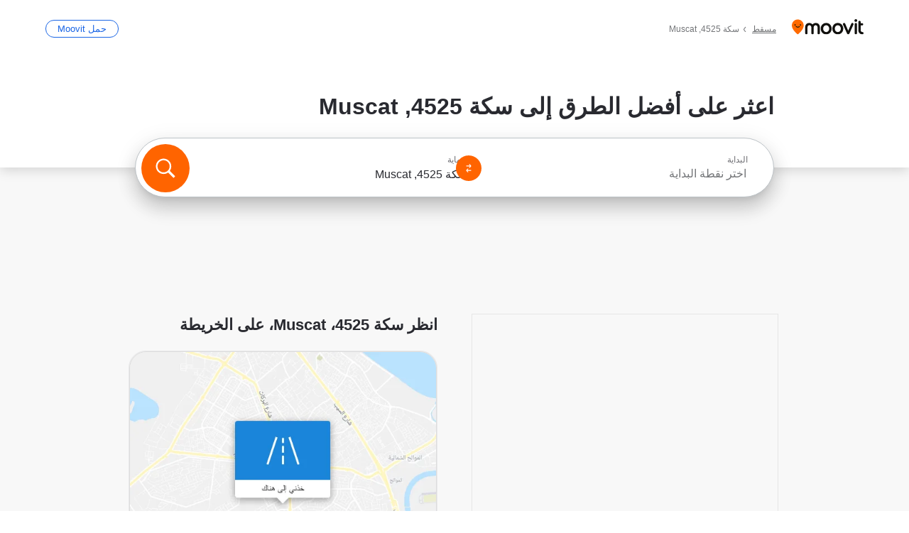

--- FILE ---
content_type: text/html; charset=utf-8
request_url: https://moovitapp.com/index/ar/%D8%A7%D9%84%D9%86%D9%82%D9%84_%D8%A7%D9%84%D8%B9%D8%A7%D9%85-%D8%B3%D9%83%D8%A9_4525-Muscat-street_17177937-5927
body_size: 62531
content:
<!doctype html>
<html class="no-js" lang="ar-OM" dir="rtl"><head><title>كيف تصل إلىسكة 4525، Muscat بـحافلة؟</title><meta charSet="utf-8"/><meta http-equiv="x-ua-compatible" content="ie=edge"/><meta name="viewport" content="width=device-width,minimum-scale=1,initial-scale=1"/><meta property="og:url" content="https://moovitapp.com/index/ar/%D8%A7%D9%84%D9%86%D9%82%D9%84_%D8%A7%D9%84%D8%B9%D8%A7%D9%85-%D8%B3%D9%83%D8%A9_4525-Muscat-street_17177937-5927"/><meta property="og:title" content="كيف تصل إلىسكة 4525، Muscat بـحافلة؟"/><meta property="og:description" content="مووفيت يساعدك في العثور على أفضل الطرق إلى سكة 4525 باستخدام النقل العام ويمنحك اتجاهات خطوة بخطوة مع جدول أوقات محدث حافلة في Muscat."/><meta property="og:type" content="article"/><meta property="og:locale" content="ar"/><script src="https://cdn.cookielaw.org/scripttemplates/otSDKStub.js" data-document-language="true" type="text/javascript" charSet="UTF-8" data-domain-script="b286b1e1-23c0-48c5-9ed8-6f747ec441a0"></script><script id="boot-script-config" type="application/json">{"seoType":"Street","isMobile":false,"abTestId":null}</script><link rel="preload" as="script" href="https://appassets.mvtdev.com/index/public-transit-resources/V10/bootScript.474da30f93d59504849b.js"/><script src="https://appassets.mvtdev.com/index/public-transit-resources/V10/bootScript.474da30f93d59504849b.js"></script><script>
    dataLayer = [{
  "CountryName": "Oman",
  "MetroName": "Muscat",
  "MetroId": "5927",
  "PageId": "street_17177937",
  "POIType": "Street",
  "Wiki": "No",
  "PageLanguage": "ar",
  "Property": "SEO",
  "SEOType": "Street",
  "HasImage": "Only_WEBP",
  "HasStations": "Yes",
  "NoIndex": "No",
  "CityName": "Muscat",
  "SiteVersion": "4.282.0",
  "isComingSoonPage": false,
  "LastUpdate": "2026-01-15T12:50:35.625Z",
  "TTCount": 1,
  "SupportedTTCount": 1,
  "FAQsCount": 2,
  "ClosestStationsCount": 1,
  "CummunityStopPhoto": "No",
  "POIName": "سكة 4525, Muscat",
  "AgencyID": "1550141",
  "AgencyName": "Mwasalat",
  "Ticketing": "No",
  "FareType": "None"
}];
    dataLayer.push({UserStatus: window.userStatus});
    isMobile = false;
    isRtl = true;
   </script><script async="">
  function sendPageLoadTimeToGA() {
    var performance = window.performance || window.msPerformance || window.webkitPerformance;
    var pageEnd = performance.mark('pageEnd');
      if (!pageEnd || !pageEnd.startTime) {
        return;
      }
      var loadTime = pageEnd.startTime / 1000;
      if (loadTime > 0) {
       window.dataLayer.push({
       event: 'web-vitals',
       event_category: 'Web Vitals',
       event_action: 'pageLoadTime',
       event_value: loadTime
     })
    }
  }
  window.addEventListener('load', function() {
    sendPageLoadTimeToGA();
  });
      </script><script async="">
            (function(w,d,s,l,i){w['global'] = d; w[l]=w[l]||[];w[l].push({'gtm.start':
            new Date().getTime(),event:'gtm.js'});var f=d.getElementsByTagName(s)[0],
            j=d.createElement(s),dl=l!='dataLayer'?'&l='+l:'';j.defer=true;j.rel='preconnect';j.src=
            'https://analytics.moovitapp.com/gtm.js?id='+i+dl;f.parentNode.insertBefore(j,f);
        })(window,document,'script','dataLayer','GTM-KLB29J8L');</script><link rel="canonical" href="https://moovitapp.com/index/ar/%D8%A7%D9%84%D9%86%D9%82%D9%84_%D8%A7%D9%84%D8%B9%D8%A7%D9%85-%D8%B3%D9%83%D8%A9_4525-Muscat-street_17177937-5927"/><link rel="alternate" href="https://moovitapp.com/index/en/public_transit-%D8%B3%D9%83%D8%A9_4525-Muscat-street_17177937-5927" hrefLang="en-OM"/><link rel="alternate" href="https://moovitapp.com/index/ar/%D8%A7%D9%84%D9%86%D9%82%D9%84_%D8%A7%D9%84%D8%B9%D8%A7%D9%85-%D8%B3%D9%83%D8%A9_4525-Muscat-street_17177937-5927" hrefLang="ar-OM"/><link rel="alternate" href="https://moovitapp.com/index/en/public_transit-%D8%B3%D9%83%D8%A9_4525-Muscat-street_17177937-5927" hrefLang="en"/><link rel="alternate" href="https://moovitapp.com/index/ar/%D8%A7%D9%84%D9%86%D9%82%D9%84_%D8%A7%D9%84%D8%B9%D8%A7%D9%85-%D8%B3%D9%83%D8%A9_4525-Muscat-street_17177937-5927" hrefLang="ar"/><link href="https://appassets.mvtdev.com/index/public-transit-resources/img/favicons/moovit_16.png" rel="icon" sizes="16x16"/><link href="https://appassets.mvtdev.com/index/public-transit-resources/img/favicons/moovit_32.png" rel="icon" sizes="32x32"/><link href="https://appassets.mvtdev.com/index/public-transit-resources/img/favicons/moovit_152.png" rel="icon" sizes="152x152"/><link href="https://appassets.mvtdev.com/index/public-transit-resources/img/favicons/home_screen_152.png" rel="apple-touch-icon-precomposed"/><script>window.ayData = {adUnitPageType: 'poi', UserStatus: typeof window !== 'undefined' && window.userStatus ? window.userStatus : undefined};</script><script async="" src="https://qpZRpQQ5gX7FFFedb.ay.delivery/manager/qpZRpQQ5gX7FFFedb" type="text/javascript" referrerPolicy="no-referrer-when-downgrade"></script><script id="gpt-content">
        let wereAdsInitialized = false;
        window.initializeAds = () => {
            if (wereAdsInitialized){
                return;
            }
            wereAdsInitialized = true;
            window.googletag = window.googletag || {};
            googletag.cmd = googletag.cmd || [];
            googletag.cmd.push(function() {
                googletag.pubads().setTargeting('MetroId', '5927');
            });
      }</script><style>
    :root {
        --light-on-dark-header-logo: url(/index/public-transit-resources/img/moovit_logo_white_full.svg);
        --banner-cta-color: #ce4910;
        --brand-color: #F0500C;
        --banner-border-gradient-color-1: #ffa266;
        --banner-border-gradient-color-2: #ff6400;
        --banner-bg-color: #e9e9e9;
        --main-link-color: #1a65e5;
        --main-link-hover-color: #2e79f9;
        --link-on-dark-color: #499df2;
        --link-on-mid-color: #0b0bd3;
        --input-label-color: #1a65e5;
        --button-on-dark-color: #0078d6;
        --button-on-dark-hover-color: #148cea;
        --button-on-light-color: #1a65e5;
        --button-on-light-hover-color: #2e79f9;
        --banner-phone-svg: no-repeat url(/index/public-transit-resources/img/banners/phone-route.svg) center top / 100%;
        --button-cta-color: #CE4910;
        --icons-sprite: url(https://appassets.mvtdev.com/index/public-transit-resources/img/sprite.css.svg);
        --badges-sprite: url(https://appassets.mvtdev.com/index/public-transit-resources/img/badges.png);
        --icon-tt-bus: url(/index/public-transit-resources/img/transit-types/bus.svg);
        --icon-tt-cablecar: url(/index/public-transit-resources/img/transit-types/cablecar.svg);
        --icon-tt-ferry: url(/index/public-transit-resources/img/transit-types/ferry.svg);
        --icon-tt-funicular: url(/index/public-transit-resources/img/transit-types/funicular.svg);
        --icon-tt-gondola: url(/index/public-transit-resources/img/transit-types/gondola.svg);
        --icon-tt-metro: url(/index/public-transit-resources/img/transit-types/metro.svg);
        --icon-tt-rail: url(/index/public-transit-resources/img/transit-types/rail.svg);
        --icon-tt-subway: url(/index/public-transit-resources/img/transit-types/subway.svg);
        --icon-tt-tram: url(/index/public-transit-resources/img/transit-types/tram.svg);
        --icon-tt-walking: url(/index/public-transit-resources/img/transit-types/walking.svg);
        --icon-gs-bus: url(/index/public-transit-resources/img/general-stations/bus.png);
        --icon-gs-cablecar: url(/index/public-transit-resources/img/general-stations/cablecar.png);
        --icon-gs-doubledecker: url(/index/public-transit-resources/img/general-stations/doubledecker.png);
        --icon-gs-ferry: url(/index/public-transit-resources/img/general-stations/ferry.png);
        --icon-gs-funicular: url(/index/public-transit-resources/img/general-stations/funicular.png);
        --icon-gs-gondola: url(/index/public-transit-resources/img/general-stations/gondola.png);
        --icon-gs-metro: url(/index/public-transit-resources/img/general-stations/metro.png);
        --icon-gs-rail: url(/index/public-transit-resources/img/general-stations/rail.png);
        --icon-gs-subway: url(/index/public-transit-resources/img/general-stations/subway.png);
        --icon-gs-tram: url(/index/public-transit-resources/img/general-stations/tram.png);
        --icon-gs-trolleybus: url(/index/public-transit-resources/img/general-stations/trolleybus.png);
    }
</style><style>.flex-row{display:flex}.flex-col{display:flex;flex-direction:column}.util-link-button{color:#1a65e5;text-decoration:underline;border:none;cursor:pointer;padding:0;margin:0;font:inherit;outline:0;background:0 0}.hide-scroll{overflow:hidden}.ads-mrec{margin:58px 0;background-color:#f8f8f8;border:1px solid #e6e6e6;height:332px}.ads-mrec{display:flex;justify-content:center;align-items:center}.ads-mrec .gpt-ad{margin:40px auto;width:100%;display:block}.ads-mrec .gpt-ad div{width:fit-content!important;height:fit-content!important;margin:auto;display:block!important}.gpt-ad.hide,.interstial-ad-slot{display:none}.top-ads{margin:16px auto;display:flex;justify-content:center}.top-ads .gpt-ad{width:fit-content}.mobile-banner-ad{background-color:#fff;max-height:320px;overflow:hidden;height:300px}.mobile-banner-ad{display:flex;justify-content:center;align-items:center}.mobile-banner-ad .gpt-ad{margin:auto;padding:4px;background-color:#f8f8f8;border-radius:2px}.first-column.monetization-ads,.second-column.monetization-ads{padding:24px 0 0}.header-sticky-ad{top:0;z-index:10;width:100%;background-color:#f8f8f8;border-bottom:1px solid #ddd;height:62px;-webkit-position:sticky;-moz-position:sticky;-ms-position:sticky;-o-position:sticky;position:sticky}.header-sticky-ad{display:flex;justify-content:center;align-items:center}.header-sticky-ad [id=div-gpt-ad-banner]{border:5px solid #f8f8f8}.sticky-items{z-index:100;position:fixed;bottom:0;width:100%;display:flex;flex-direction:column;align-items:center}.content-wrapper .first-column>:first-child.ads-mrec{margin-top:0}#onetrust-consent-sdk{z-index:9999999999;position:relative}#onetrust-consent-sdk .onetrust-pc-dark-filter{backdrop-filter:blur(10px);-webkit-backdrop-filter:blur(10px)}.promotion-popup{position:fixed;height:100%;top:0;left:0;width:100%;z-index:100000;background:rgba(0,0,0,.6509803922)}.popup-card{position:fixed;top:calc(50% - 37.5vw);left:12.5vw;width:75vw;min-height:75vw;background-color:#fff;flex-direction:column;padding:30px 25px;border-radius:20px;box-shadow:0 -4px 12px 0 rgba(0,0,0,.1)}.popup-card{display:flex;justify-content:center;align-items:center}.popup-card span{font-size:1.1176470588rem;font-weight:600;margin:0 16px;text-align:center}.popup-card .app-icon,.popup-card .btn-container.store-link,.popup-card span{margin-bottom:16px}.popup-card .close-popup{background:0 0;position:absolute;top:20px;right:20px;height:11px;width:11px;background:url(https://appassets.mvtdev.com/index/public-transit-resources/img/close.svg) no-repeat center/contain}.popup-card .close-popup.animated{opacity:0;animation:fade-in .5s 2s forwards}.popup-card .btn-container.mobile-site-link button{font-weight:500}.popup-card .btn-container.store-link a,.popup-card .btn-container.store-link button{background:#0278d6;margin:0;font-weight:500;font-size:1rem;border-radius:5px;min-height:40px;color:#fff;width:212px;padding:12px 18px;line-height:1;text-decoration:none}.popup-card .btn-container.mobile-site-link a{background:0 0;color:#696a6f;font-size:.5882352941rem;z-index:100;text-decoration:none}.popup-card .btn-container.mobile-site-link a{display:flex;justify-content:center;align-items:center}.popup-card .btn-container.mobile-site-link a .arrow{width:7px;height:7px;margin:0;background:url(https://appassets.mvtdev.com/index/public-transit-resources/img/arrow_gray.svg) no-repeat center/15px 15px}html[dir=rtl] .popup-card .btn-container.mobile-site-link a .arrow{padding-right:20px;transform:rotateZ(180deg)}html[dir=ltr] .popup-card .btn-container.mobile-site-link a .arrow{padding-left:20px}.selected-icon-test .selected-icon{animation:icon-shake 2s cubic-bezier(.15,0,0,1) .2s infinite;align-self:center;margin:0 8px}.selected-icon-test .selected-icon{width:24px;height:24px}@keyframes icon-shake{0%,24%{transform:translateY(0) rotate(0) scale(1,1)}19%,5%{transform:translateY(-7%) rotate(8deg) scale(1.05,1.05)}12%{transform:translateY(-7%) rotate(-8deg) scale(1.02,1.02)}}.selected-icon-test .popup-card .btn-container.store-link a,.selected-icon-test .popup-card .btn-container.store-link button{flex:1}.selected-icon-test .popup-card .btn-container.store-link button:last-child{display:flex;justify-content:center;align-items:center}@keyframes fade-in{100%{opacity:1;visibility:visible}}.promotion-popup.system{display:flex;align-items:center}.promotion-popup.system .popup-card{padding:0;min-height:125px;top:auto}.promotion-popup.system .popup-card .close-popup{top:10px;right:10px;width:12px;height:12px}.promotion-popup.system .popup-card .btn-container.mobile-site-link a{color:#fff;font-size:10px;position:absolute;display:flex;font-weight:400;bottom:-25px}html[dir=ltr] .promotion-popup.system .popup-card .btn-container.mobile-site-link a{right:0}html[dir=rtl] .promotion-popup.system .popup-card .btn-container.mobile-site-link a{left:0}.promotion-popup.system .popup-card .btn-container.mobile-site-link a .arrow{border-bottom:none;padding:10px;background:url(https://appassets.mvtdev.com/index/public-transit-resources/img/arrow_white.svg) no-repeat center/8px 8px}.promotion-popup.system.ios .popup-card .text-better-title{margin:0;padding:21px 28px;text-align:center;border-bottom:2px solid #f2f2f2;font-size:1rem;width:100%}.promotion-popup.system.ios .popup-card .btn-container.store-link{margin-bottom:0}.promotion-popup.system.ios .popup-card .btn-container.store-link a,.promotion-popup.system.ios .popup-card .btn-container.store-link button{background:0 0;font-weight:600;color:#007aff;padding:0;font-size:1rem}.promotion-popup.system.android .popup-card{border-radius:4px;min-height:119px}.promotion-popup.system.android .popup-card .text-better-title{margin:0;padding:20px 16px;text-align:left;font-size:.9411764706rem;color:rgba(0,0,0,.87);font-weight:400;line-height:1.5;letter-spacing:.0088235294rem}.promotion-popup.system.android .popup-card .btn-container.mobile-site-link{letter-spacing:.37px}.promotion-popup.system.android .popup-card .btn-container.store-link{display:flex;flex-grow:1;margin-bottom:4px;align-self:end;padding:0 13px;max-width:100%}.promotion-popup.system.android .popup-card .btn-container.store-link a,.promotion-popup.system.android .popup-card .btn-container.store-link button{text-align:end;text-transform:uppercase;background:0 0;font-weight:700;align-self:end;color:#007aff;min-height:36px;padding:0;font-size:.8235294118rem;line-height:1.14;letter-spacing:1.25px}.promotion-popup.system.android.map-popup .popup-card{box-shadow:0 11px 15px -7px rgba(0,0,0,.2),0 9px 46px 8px rgba(0,0,0,.12),0 24px 38px 3px rgba(0,0,0,.14);align-items:initial}.promotion-popup.system.android.map-popup .popup-card .text-better-title{text-align:start;padding:18px 16px;font-size:1.1764705882rem;color:#000;font-weight:500}.promotion-popup.system.android.map-popup .popup-card .btn-container.store-link{padding:0 5px}.promotion-popup.system.android.map-popup .popup-card .btn-container.store-link a,.promotion-popup.system.android.map-popup .popup-card .btn-container.store-link button{font-size:.8235294118rem;width:fit-content}.promotion-popup.system.android.map-popup .popup-card .btn-container.store-link a:first-child,.promotion-popup.system.android.map-popup .popup-card .btn-container.store-link button:first-child{font-weight:500;color:#666;margin:0 12px}.promotion-popup.system.android.map-popup .popup-card .btn-container.store-link a:last-child,.promotion-popup.system.android.map-popup .popup-card .btn-container.store-link button:last-child{font-weight:700;color:#1a65e5;margin:0 8px}.promotion-popup.system.android.map-popup .popup-card .btn-container.store-link a:last-child{display:flex;flex-direction:column;justify-content:center;padding-bottom:1px}.promotion-popup.system.ios.map-popup .popup-card{min-height:102px}.promotion-popup.system.ios.map-popup .popup-card .text-better-title{font-size:1rem;color:#000}.promotion-popup.system.ios.map-popup .popup-card .btn-container.store-link{display:flex;width:100%}.promotion-popup.system.ios.map-popup .popup-card .btn-container.store-link a,.promotion-popup.system.ios.map-popup .popup-card .btn-container.store-link button{width:fit-content;flex-grow:1;font-size:1rem}.promotion-popup.system.ios.map-popup .popup-card .btn-container.store-link a:first-child,.promotion-popup.system.ios.map-popup .popup-card .btn-container.store-link button:first-child{color:#666;font-weight:400}html[dir=rtl] .promotion-popup.system.ios.map-popup .popup-card .btn-container.store-link a:first-child,html[dir=rtl] .promotion-popup.system.ios.map-popup .popup-card .btn-container.store-link button:first-child{border-left:2px solid #f2f2f2}html[dir=ltr] .promotion-popup.system.ios.map-popup .popup-card .btn-container.store-link a:first-child,html[dir=ltr] .promotion-popup.system.ios.map-popup .popup-card .btn-container.store-link button:first-child{border-right:2px solid #f2f2f2}.promotion-popup.system.ios.map-popup .popup-card .btn-container.store-link a:last-child,.promotion-popup.system.ios.map-popup .popup-card .btn-container.store-link button:last-child{font-weight:700;color:#007aff}.promotion-popup.system.ios.map-popup .popup-card .btn-container.store-link a{display:flex;align-items:center;justify-content:center}.promotion-popup.map-popup.useapp-container.returning-users-test-design.android .popup-card,.promotion-popup.map-popup.useapp-container.returning-users-test-design.ios .popup-card{border-radius:20px;padding:18px 24px;align-items:center;position:relative;display:flex;flex-direction:column}.promotion-popup.map-popup.useapp-container.returning-users-test-design.android .popup-card .popup-icon-container,.promotion-popup.map-popup.useapp-container.returning-users-test-design.ios .popup-card .popup-icon-container{width:100%}.promotion-popup.map-popup.useapp-container.returning-users-test-design.android .popup-card .popup-icon-container,.promotion-popup.map-popup.useapp-container.returning-users-test-design.ios .popup-card .popup-icon-container{display:flex;justify-content:center;align-items:center}.promotion-popup.map-popup.useapp-container.returning-users-test-design.android .popup-card .popup-icon-container img,.promotion-popup.map-popup.useapp-container.returning-users-test-design.ios .popup-card .popup-icon-container img{margin-bottom:20px}.promotion-popup.map-popup.useapp-container.returning-users-test-design.android .popup-card .btn-container.store-link,.promotion-popup.map-popup.useapp-container.returning-users-test-design.ios .popup-card .btn-container.store-link{width:100%;height:40px;padding:0;margin-bottom:6px}.promotion-popup.map-popup.useapp-container.returning-users-test-design.android .popup-card .btn-container.store-link a,.promotion-popup.map-popup.useapp-container.returning-users-test-design.android .popup-card .btn-container.store-link button,.promotion-popup.map-popup.useapp-container.returning-users-test-design.ios .popup-card .btn-container.store-link a,.promotion-popup.map-popup.useapp-container.returning-users-test-design.ios .popup-card .btn-container.store-link button{height:44px}.promotion-popup.map-popup.useapp-container.returning-users-test-design.android .popup-card .btn-container.store-link a:first-child,.promotion-popup.map-popup.useapp-container.returning-users-test-design.android .popup-card .btn-container.store-link button:first-child,.promotion-popup.map-popup.useapp-container.returning-users-test-design.ios .popup-card .btn-container.store-link a:first-child,.promotion-popup.map-popup.useapp-container.returning-users-test-design.ios .popup-card .btn-container.store-link button:first-child{color:#007aff}.promotion-popup.map-popup.useapp-container.returning-users-test-design.android .popup-card .btn-container.store-link .generic-button,.promotion-popup.map-popup.useapp-container.returning-users-test-design.ios .popup-card .btn-container.store-link .generic-button{align-self:unset;width:100%;text-align:center;margin:0;background-color:#1a65e5;color:#fff;font-size:.8235294118rem;line-height:1.0588235294rem;font-weight:400}.promotion-popup.map-popup.useapp-container.returning-users-test-design.android .popup-card .popup-desc,.promotion-popup.map-popup.useapp-container.returning-users-test-design.ios .popup-card .popup-desc{margin:0 0 24px 0;font-weight:400;width:100%;border:none;text-align:center;font-size:.9411764706rem;line-height:1.2941176471rem}.promotion-popup.map-popup.useapp-container.returning-users-test-design.android .popup-card .text-better-title,.promotion-popup.map-popup.useapp-container.returning-users-test-design.ios .popup-card .text-better-title{font-size:.9411764706rem;line-height:1.2941176471rem;padding:0 0 4px 0;border:none;font-weight:700}.promotion-popup.map-popup.useapp-container.returning-users-test-design.android .popup-card .btn-container.store-link .store-link-button{text-transform:unset}.promotion-popup.map-popup.useapp-container.returning-users-test-design.no-exit .popup-card .btn-container.store-link button:first-child.close-popup{display:none}.side-btn{color:#fff;font-size:.8235294118rem;font-weight:700;padding:12px 18px;border-radius:1000px 0 0 1000px;position:fixed;bottom:360px;z-index:99999}html[dir=ltr] .side-btn{right:0}html[dir=rtl] .side-btn{left:0}html[dir=rtl] .side-btn{border-radius:0 1000px 1000px 0}.side-btn.line-banner{background:#1a65e5}.side-btn.poi-banner{background:#1a65e5}.side-btn{padding:12px 22px 12px 18px;transform:translateX(8px)}html[dir=rtl] .side-btn{padding:12px 18px 12px 22px;transform:translateX(-8px)}.loader-lean{display:block;padding:50px;background:rgba(255,255,255,.9019607843);position:fixed;z-index:999999;left:0;top:34%;right:0;margin:auto;width:fit-content;border-radius:15px}.loader-inner{border:7px solid #ddd;border-top:7px solid #ff6400;border-radius:50%;width:50px;height:50px;animation:spin .8s linear infinite}@keyframes spin{0%{transform:rotate(0)}100%{transform:rotate(360deg)}}.show-loader{display:flex}.hide-loader{display:none}.store-link-button.button-disabled{background:#d8d8d8!important}.centered-loader-container{height:100%;width:100%;display:flex;justify-content:center;align-items:center;position:absolute;left:0;top:0}*,::after,::before{box-sizing:inherit}::-moz-selection,::selection{background:#bdc3c7}input:-webkit-autofill,input:-webkit-autofill:focus,select:-webkit-autofill,textarea:-webkit-autofill{box-shadow:0 0 0 100px #fff inset}::-webkit-scrollbar{height:3px;width:6px}::-webkit-scrollbar-track{background-color:#d9dcde}::-webkit-scrollbar-thumb{background-color:#a7a8aa}::placeholder{color:#6e7072}::-webkit-input-placeholder{color:#6e7072}.clearfix::after,.clearfix::before{content:" ";display:table}.clearfix::after{clear:both}.mobile{display:none}button,input{-webkit-appearance:none;-moz-appearance:none;appearance:none;border:none}button:focus,input:focus{box-shadow:none}button{cursor:pointer}button,input,textarea{font-size:.7843117647rem}input:focus{outline:0}ul{margin:0;padding:0}li{list-style:none}html{-ms-text-size-adjust:100%;-webkit-text-size-adjust:100%;font-size:106.25%}@supports (font:-apple-system-body){html{font:-apple-system-body}}html[dir=ltr] body,html[dir=ltr] input[type=text]{font-family:Roboto,-apple-system,BlinkMacSystemFont,sans-serif}html[dir=rtl] body,html[dir=rtl] input[type=text]{font-family:"open sans hebrew",sans-serif}html[lang=he] .body-wrapper,html[lang=he] .body-wrapper *{font-family:Rubik,-apple-system,BlinkMacSystemFont,"Segoe UI",Roboto,sans-serif!important}html[lang=he] .body-wrapper .review-text{font-family:PublicSans,-apple-system,BlinkMacSystemFont,"Segoe UI",Roboto,sans-serif!important}body,html{box-sizing:border-box;-moz-box-sizing:border-box;-webkit-box-sizing:border-box}body{background:#fff;color:#292a30;margin:0;font-family:arial,helvetica,sans-serif;font-size:.9411764706rem}@supports (font:-apple-system-body){body{font-size:inherit}}.disabled-body-scroll{overflow:hidden}a{transition:color .3s,background-color .3s}.backdrop{background:rgba(0,0,0,.5);height:100vh;left:0;position:fixed;top:0;width:100%;z-index:1000}.app-button{cursor:pointer;display:inline-block;width:90px}.app-button img{height:auto;width:100%}html[dir=ltr] .app-button:first-child{margin-right:5px}html[dir=rtl] .app-button:first-child{margin-left:5px}.action-button{background:var(--button-on-light-color);border-radius:2px;color:#fff;display:inline-block;font-size:.7647058824rem;text-decoration:none;padding:8px 16px;transition:background .2s}.action-button:hover{background:var(--button-on-light-hover-color)}.generic-button{text-decoration:none;padding:10px 10px;font-weight:500;border-radius:4px;margin:15px auto;text-align:center;font-size:.8823529412rem;box-shadow:0 1px 2px rgba(0,0,0,.33)}.generic-button.blue-button{background-color:var(--button-on-light-color);color:#fff;font-size:.9411764706rem;padding:13px 16px}.generic-button.green-button{background-color:#1db969;color:#fff}.generic-button:focus{outline-width:2px;outline-style:solid;outline-color:#031926}.sticky-wrapper{position:-webkit-sticky;position:sticky;top:0;z-index:11}.sticky-wrapper.no-sticky{position:relative}.btn-site-container.mobile-site-link{display:flex;justify-content:center}.btn-site-container.mobile-site-link a{color:#696a6f;font-size:.7647058824rem;display:flex;font-weight:400;margin-top:15px;text-decoration:none}.btn-site-container.mobile-site-link a .arrow{border-bottom:none;padding:8px;background:url(https://appassets.mvtdev.com/index/public-transit-resources/img/arrow_gray.svg) no-repeat center/8px 8px}.body-wrapper{background:#f8f8f8;min-height:calc(100vh - 158px);position:relative}.body-wrapper #search-scroll-anchor{position:absolute;z-index:-1;visibility:hidden}.body-wrapper.coming-soon{min-height:initial}.body-wrapper.coming-soon .map{padding:44px 24px 26px}.shadow{box-shadow:0 0 4px 1px rgba(0,0,0,.2)}.hidden{display:none}#skip-to-content{height:1px;position:absolute;width:1px;color:inherit;text-decoration:none;background-color:#efefef;overflow:hidden}#skip-to-content:focus{height:auto;position:fixed;width:auto;top:65px;z-index:9999;padding:5px}html[dir=ltr] #skip-to-content:focus{left:25px}html[dir=rtl] #skip-to-content:focus{right:25px}body.distribusion-widget-displayed .bannerAd{z-index:999}.advertiser-title,div.bannerAd{position:fixed;bottom:0;width:100%;height:60px;border-top:1px solid #ecf0f1;background:#f8f8f8;z-index:9999}.advertiser-title,div.bannerAd{display:flex;justify-content:center;align-items:center}.advertiser-title{left:0;right:0;height:16px;bottom:60px;color:#696a6f;padding-top:5px;font-size:.6470588235rem;text-transform:uppercase;font-weight:800}.advertiser-title~.bannerAd{border-top:none}.mv-script-loader{z-index:99999;position:fixed;top:0;left:0;width:100%;height:100%;background:#fff}.lang-bar{display:flex}.lang-bar li a{display:block;width:42px;line-height:20px;text-align:center;color:#737578;text-decoration:none;font-size:.8235294118rem;border:1px solid #737578;border-radius:2px}html[dir=ltr] .lang-bar li:not(:last-of-type) a{margin-right:8px}html[dir=rtl] .lang-bar li:not(:last-of-type) a{margin-left:8px}header{border-bottom:1px solid rgba(0,0,0,.15);background:#fff;height:80px;position:relative;width:100%}header.old-hero-section-design{background:#001926}header .header-container{width:100%;display:flex;justify-content:space-between;align-items:center}header .logo-container{display:flex;align-items:center}header .logo{cursor:pointer}header .logo span{width:100%;height:100%}header .logo img{width:101px;height:auto}header .branch-indication{font-size:12px;margin-inline-start:12px}header.blur-filter{z-index:1}header .breadcrumbs-wrapper{padding:0 1.1764705882rem;flex-grow:1}header .breadcrumbs-wrapper li>a,header .breadcrumbs-wrapper li>span{font-size:.7058823529rem;color:#737578}header .btn-container button{background:var(--button-on-light-color);margin:0;color:#fff;border-radius:5px;font-weight:700;font-size:.8235294118pxrem;text-transform:capitalize;padding:10px 12px;line-height:1;width:max-content;min-width:181px;height:36px}.faq{background:#fff;padding:30px}.faq .faq-section{border-bottom:1px solid #ddd;font-size:.8235294118rem;margin-bottom:23px;color:rgba(41,42,48,.83)}.faq .faq-section:first-child h3{margin-top:0}.faq .faq-section:last-child{border-bottom:none;margin-bottom:0}.faq .faq-section:last-child .answer{margin-bottom:0}.faq .faq-section .question{font-size:.9411764706rem;margin-bottom:7px;margin-top:3px}.faq .faq-section .answer{position:relative;margin:8px 0 20px}.faq .faq-section .answer.multi br{display:block;content:"";height:8px}.faq .faq-section .answer.multi br:first-of-type{height:0}.faq .faq-section .answer.stations-on-street-faq-answer{margin-bottom:0}.faq .faq-section .more-details-link{display:block;color:var(--main-link-color);margin:1em 0}.faq .faq-section.stations-faq .answer,.faq .faq-section.stations-faq li{margin-bottom:8px}.faq .faq-section.stations-faq ul{margin-bottom:20px}.faq .faq-section .intersections-list{margin-top:8px;list-style:none}.faq .faq-section .intersections-list li{margin-bottom:4px;padding-inline-start:8px}.faq .faq-section .intersections-list li::before{content:"-";color:rgba(41,42,48,.83);padding-inline-end:8px}.faq .faq-section .stations-list{display:flex;flex-direction:column;gap:8px;margin:8px 0 20px}.faq a,.faq button{background:0 0;text-decoration:underline rgba(41,42,48,.83);color:rgba(41,42,48,.83)}.breadcrumbs-wrapper{overflow:hidden;position:relative}.breadcrumbs{margin:0;padding:0}.breadcrumbs.sitemap{margin:22px 0 15px}.breadcrumbs li{overflow:hidden;text-overflow:ellipsis;white-space:nowrap}.breadcrumbs li a{position:relative;transition:all .3s;margin:2px;text-decoration:underline;color:#6e7072}html[dir=ltr] .breadcrumbs li a{padding-right:.3529411765rem}html[dir=rtl] .breadcrumbs li a{padding-left:.3529411765rem}.breadcrumbs li a:active{outline:0}.breadcrumbs li a::after{background:var(--icons-sprite) -7.2941176471rem -4.1176470588rem no-repeat;background-size:9.2941176471rem;content:"";display:inline-block;height:.4705882353rem;position:relative;top:.2352941176rem;width:.2352941176rem}html[dir=ltr] .breadcrumbs li a::after{right:-.1176470588rem}html[dir=rtl] .breadcrumbs li a::after{left:-.1176470588rem}html[dir=ltr] .breadcrumbs li a::after{transform:translateY(-50%)}html[dir=rtl] .breadcrumbs li a::after{transform:translateY(-50%) scaleX(-1)}.breadcrumbs li a:hover{color:#292a30}.breadcrumbs li a:focus{margin:2px}.breadcrumbs li a span{text-decoration:underline;color:#6e7072}html[dir=ltr] .breadcrumbs li a span{padding-right:.3529411765rem}html[dir=rtl] .breadcrumbs li a span{padding-left:.3529411765rem}.breadcrumbs li:last-child a{pointer-events:none;text-decoration:none}html[dir=ltr] .breadcrumbs li:last-child a{padding-right:0}html[dir=rtl] .breadcrumbs li:last-child a{padding-left:0}.breadcrumbs li:last-child a::after{display:none}.breadcrumbs li:last-child a span{text-decoration:none}.content-section{padding-bottom:47px}.content-section.maps{background:#f8f8f8}.content-section.metro{padding-bottom:0}.content-section .content-wrapper>.title{display:block;font-size:.9411764706rem;font-weight:500;line-height:1.2;margin-top:48px;width:calc(50% - 14px)}.content-section .get-directions-btn.mobile{display:none}.content-wrapper{margin:0 auto;max-width:1200px;padding:0 24px}.content-wrapper .show-more-btn-d,.content-wrapper .show-more-btn-m{background-color:#fff;width:100%;display:flex;align-items:center;font-size:.8235294118rem}.content-wrapper .show-more-btn-d::after,.content-wrapper .show-more-btn-m::after{content:none}.content-wrapper .show-more-btn-d span,.content-wrapper .show-more-btn-m span{color:var(--main-link-color);text-decoration:underline;cursor:pointer}.content-wrapper .show-more-btn-d span:hover,.content-wrapper .show-more-btn-m span:hover{color:#095cc0}.full-column{padding:48px 0 0;float:left;width:100%}.breadcrumbs~.full-column{padding-top:0}html[dir=ltr] .full-column{float:left}html[dir=rtl] .full-column{float:right}.first-column,.second-column{padding:48px 0 0;width:50%}.breadcrumbs~.first-column,.breadcrumbs~.second-column{padding-top:0}.single-column{padding:48px 0 0;width:100%}.info-text{margin:0}.info-text p{color:#525357}.info-text span:last-of-type:after{content:""}.info-poi .info-text{margin-top:10px;margin-bottom:10px}.info-poi .info-text:first-child{margin-top:0}.info-poi .info-text:last-child{margin-bottom:0}.info-text.info-text-cut.expanded .info-text-undercut{opacity:0}.info-text.info-text-cut.expanded .info-text-undercut.visible{display:inline;-webkit-animation:fadeIn .6s;-webkit-animation-fill-mode:forwards;animation:fadeIn .6s;animation-fill-mode:forwards}.info-wrapper{padding-top:20px}html[dir=ltr] .info-wrapper.first-column{float:left}html[dir=rtl] .info-wrapper.first-column{float:right}html[dir=ltr] .info-wrapper.first-column{padding-right:24px}html[dir=rtl] .info-wrapper.first-column{padding-left:24px}html[dir=ltr] .info-wrapper.second-column{float:right}html[dir=rtl] .info-wrapper.second-column{float:left}html[dir=ltr] .info-wrapper.second-column{padding-left:24px}html[dir=rtl] .info-wrapper.second-column{padding-right:24px}.info-wrapper .name-hidden{height:0;overflow:hidden;width:0}.info-wrapper .events-promo,.info-wrapper .info-container,.info-wrapper .store-promo{background:#fff;margin-bottom:36px;padding:30px;font-size:.8235294118rem}.info-wrapper .events-btn{background:var(--main-link-color);border-radius:2px;color:#fff;display:inline-block;font-size:.9411764706rem;margin-top:12px;padding:9px 20px;text-decoration:none;transition:all .3s}.info-wrapper .events-btn:hover{background:#095cc0}.info-wrapper .store-promo .logo{width:120px}.info-wrapper .store-promo .text{margin-top:6px;margin-bottom:16px}.info-wrapper .store-promo .text a{color:#292a30}.info-wrapper .store-action-button{display:inline-block;max-width:135px;width:50%;background:0 0}html[dir=ltr] .info-wrapper .store-action-button:first-of-type{margin-right:10px}html[dir=rtl] .info-wrapper .store-action-button:first-of-type{margin-left:10px}.info-wrapper .store-action-button img{width:100%}.info-wrapper .store-action-button:focus{outline-width:3px;outline-style:solid}.info-wrapper .title{color:#292a30;display:block;font-size:.9411764706rem;font-weight:700;line-height:1.4;margin-bottom:14px;width:100%}.info-wrapper .title a{color:var(--main-link-color);text-decoration:none}.info-wrapper .offline-map{color:#292a30;font-weight:400;padding:10px 0 0}.info-wrapper .offline-map.title{margin-top:40px;font-size:1.4117647059rem}.info-wrapper .offline-map.subtitle{margin:0;text-decoration:underline;font-size:1.2941176471rem;color:#292a30}.info-wrapper .offline-map.subtitle a{color:#292a30}.info-wrapper .info-container .title{font-weight:600}.info-wrapper .info-container .title:first-child{margin-top:0}.info-wrapper .info-container.moovit-promo{margin-bottom:28px;padding-top:25px}.info-wrapper .info-container .info-section{border-top:1px solid #ccc;margin-top:24px;padding-top:27px}.info-wrapper .info-container .info-section .info-text-undercut{display:none}.info-wrapper .info-container .info-section:first-child{margin-top:0;padding-top:0;border-top:none}.info-wrapper .info-container .info-section:first-child .title{width:100%}.info-wrapper .info-container .info-section:first-child a::after{display:none}.info-wrapper .info-container .info-section .wiki-info+.info-section{border:none}.info-wrapper .info-container .info-section .wiki-link a{margin:20px 0 12px}.info-wrapper .info-container .info-section a,.info-wrapper .info-container .info-section button{color:rgba(41,42,48,.83);display:inline;font-size:.8235294118rem;background:0 0}.info-wrapper .info-container .info-section a:hover,.info-wrapper .info-container .info-section button:hover{color:#292a30}.info-wrapper .info-container .info-section a.info-expand,.info-wrapper .info-container .info-section button.info-expand{background:url(https://appassets.mvtdev.com/index/public-transit-resources/img/more.svg) no-repeat;background-size:contain;display:inline-block;height:10px;margin:0;width:18px}.info-wrapper .info-container .info-section a.info-expand:hover,.info-wrapper .info-container .info-section button.info-expand:hover{background:url(https://appassets.mvtdev.com/index/public-transit-resources/img/more_hover.svg) no-repeat;background-size:contain}.info-wrapper .info-container .info-section a{display:inline-block}.info-wrapper .info-container .title.has-icon::before{content:"";display:inline-block;height:20px;margin-right:2px;position:relative;top:-2px;vertical-align:bottom;width:20px}.info-wrapper .info-container .title.location-icon::before{content:url(https://appassets.mvtdev.com/index/public-transit-resources/img/location.svg)}.info-wrapper .info-container .subtitle{color:#737578;display:block;font-size:.8235294118rem;margin-bottom:8px}.info-wrapper .info-container .info-text{font-size:.8235294118rem;line-height:1.3;color:rgba(41,42,48,.83)}.info-wrapper .info-container .info-text p:first-child{margin-top:0}.info-wrapper .info-container .info-text p:last-child{margin-bottom:0}.info-wrapper .info-container .image-section{margin-top:13px}.info-wrapper .info-container .info-image{display:block;overflow:hidden;position:relative;height:300px;width:100%}html[dir=ltr] .info-wrapper .info-container .info-image{margin-right:16px}html[dir=rtl] .info-wrapper .info-container .info-image{margin-left:16px}html[dir=ltr] .info-wrapper .info-container .info-image:last-child{margin-right:0}html[dir=rtl] .info-wrapper .info-container .info-image:last-child{margin-left:0}.info-wrapper .info-container .info-image>img{height:100%;max-width:100%;width:auto;max-height:300px}html[dir=ltr] .lines-container .view-all,html[dir=ltr] .maps-container .view-all{text-align:right}html[dir=rtl] .lines-container .view-all,html[dir=rtl] .maps-container .view-all{text-align:left}.line-item,.map-item{position:relative;transition:all .3s}.line-item::after,.map-item::after{content:"";background:var(--icons-sprite) -189px 89.75% no-repeat;background-size:229px;display:block;pointer-events:none;position:absolute;top:50%;width:6px;height:12px;transition:all .3s}html[dir=ltr] .line-item::after,html[dir=ltr] .map-item::after{right:16px}html[dir=rtl] .line-item::after,html[dir=rtl] .map-item::after{left:16px}html[dir=ltr] .line-item::after,html[dir=ltr] .map-item::after{transform:translateY(-50%)}html[dir=rtl] .line-item::after,html[dir=rtl] .map-item::after{transform:translateY(-50%) scaleX(-1)}.line-item:last-of-type a,.map-item:last-of-type a{border:none}html[dir=ltr] .line-item:hover::after,html[dir=ltr] .map-item:hover::after{right:14px}html[dir=rtl] .line-item:hover::after,html[dir=rtl] .map-item:hover::after{left:14px}.line-item a,.line-item button,.map-item a,.map-item button{background:#fff;border-bottom:1px solid #ddd;display:table;min-height:64px;padding:16px 24px;text-decoration:none;width:100%}.line-item a:focus,.line-item button:focus,.map-item a:focus,.map-item button:focus{margin:2px}.line-item{text-decoration:none}.line-item .line-image-container,.line-item .line-title{display:table-cell;vertical-align:middle;width:1px}.line-item .line-title{color:#525357;width:100%;word-break:break-word}html[dir=ltr] .line-item .line-title{padding-left:24px}html[dir=rtl] .line-item .line-title{padding-right:24px}.line-item .line-image-container{white-space:nowrap}.map-item .map-image-container,.map-item .map-title{display:table-cell;vertical-align:middle;width:1px}.map-item .map-image{display:block;height:42px;white-space:nowrap;width:42px;background:no-repeat url(https://appassets.mvtdev.com/index/public-transit-resources/img/map-thumbs/map-thumbs.png);overflow:hidden;background-size:144.5px}.map-item .map-image.thumb-1{background-position:-3.1px 0}.map-item .map-image.thumb-2{background-position:-48.2px 0}.map-item .map-image.thumb-3{background-position:-93.3px 0}.map-item .map-image.thumb-4{background-position:-3.1px -45.1px}.map-item .map-image.thumb-5{background-position:-48.2px -45.1px}.map-item .map-image.thumb-6{background-position:-93.3px -45.1px}.map-item .map-image.thumb-7{background-position:-3.1px -90.2px}.map-item .map-image.thumb-8{background-position:-48.2px -90.2px}.map-item .map-image.thumb-9{background-position:-93.3px -90.2px}.map-item .map-image.thumb-10{background-position:-3.1px -135.3px}.map-item .map-title{color:#525357;width:100%;word-wrap:break-word}html[dir=ltr] .map-item .map-title{padding-left:24px}html[dir=rtl] .map-item .map-title{padding-right:24px}html[dir=ltr] .map-item .map-title:only-child{padding-left:0}html[dir=rtl] .map-item .map-title:only-child{padding-right:0}.content-section .coming-soon-wrapper{margin:0 auto;text-align:center;background-color:#f3f6f8;padding-top:47px}.content-section .coming-soon-wrapper .icon-container{background:url(https://appassets.mvtdev.com/index/public-transit-resources/img/wheel.gif) no-repeat;width:240px;height:190px;margin:0 auto;display:block;background-size:contain;text-align:center}.content-section .coming-soon-wrapper .support-link-wrapper{margin:0 auto;vertical-align:bottom;margin-top:390px;padding:0 30px;color:#737578;font-size:.8235294118rem}.content-section .coming-soon-wrapper .support-link-wrapper a{color:#0f70d1}.content-section .coming-soon-wrapper p{line-height:20px;max-width:430px;margin:6px auto;padding:0 30px;box-sizing:content-box}.content-section .coming-soon-wrapper h2{margin-bottom:0}.coming-soon-state{height:auto}.content-header{color:#6e7072;display:block;font-size:.9411764706rem;font-weight:700;margin:0;padding:36px 0 20px}.content-header.nearby-list{background:#fff;padding:20px 24px 0}.lines-wrapper .content-header{padding-top:20px}.content-header-sub{color:#6e7072}.sitemap-info-wrapper{width:100%}.sitemap-info-wrapper .info-container{background:#fff;padding:23px 28px 24px}.sitemap-info-wrapper .info-container .info-text{color:#525357;font-size:.8235294118rem;line-height:1.3}.content-section.master-index .links-wrapper .links-container{display:flex;flex-wrap:wrap}.content-section.master-index .links-wrapper .links-container li{width:40px;padding:3px 0;line-height:1;background-color:#fff;border:1px solid #bdc3c7;margin-bottom:10px;text-align:center}html[dir=ltr] .content-section.master-index .links-wrapper .links-container li{margin-right:10px}html[dir=rtl] .content-section.master-index .links-wrapper .links-container li{margin-left:10px}.content-section.master-index .links-wrapper .links-container li a{margin-bottom:0;text-decoration:none}.links-wrapper{margin:23px 0 40px}.links-wrapper.four-columns{columns:100px 4}.links-wrapper.two-columns{width:50%}html[dir=ltr] .links-wrapper.two-columns{float:left}html[dir=rtl] .links-wrapper.two-columns{float:right}.view-all{color:var(--main-link-color);display:block;font-size:.8235294118rem;margin:16px 0 40px;text-transform:uppercase}.view-all:hover{color:var(--main-link-hover-color)}.info-wrapper .lines-wrapper .title,.info-wrapper .maps-wrapper .title,.links-container .title{color:#292a30;font-size:.9411764706rem;line-height:1.3;margin:25px 0 25px;position:relative}.info-wrapper .lines-wrapper .title>span,.info-wrapper .maps-wrapper .title>span,.links-container .title>span{position:relative;z-index:2}.info-wrapper .lines-wrapper .title:after,.info-wrapper .maps-wrapper .title:after,.links-container .title:after{content:"";z-index:1;position:absolute;width:calc(100% + 48px);height:calc(100% + 48px);padding:20px 0;left:-24px;top:-24px;background:#f3f6f8;display:block}.links-container{line-height:1.4;margin:0;padding:0}.links-container li{display:list-item;list-style:none;width:100%;font-size:.8235294118rem;margin-bottom:.8823529412rem;word-break:break-word}.links-container a{color:#6e7072;font-size:.8235294118rem}.links-container a:hover{color:#292a30}.links-container .view-all{color:var(--main-link-color);margin:0}.links-container .info-text{color:#292a30;font-size:.8235294118rem;line-height:1.4}.links-container:not(:first-child) .title{margin:44px 0 38px}.info-link{display:inline;margin-bottom:8px}.info-link::after{background:#737578;border-radius:50%;content:"";display:inline-block;height:3px;margin:0 4px;position:relative;top:-3px;width:3px}.info-link:last-child::after{display:none}html[dir=ltr] .other-agencies .info-link{margin-right:10px}html[dir=rtl] .other-agencies .info-link{margin-left:10px}.other-agencies .info-link::after{display:none}h2.large-title{width:100%;font-weight:400;padding:10px 0 0;font-size:24px}h2.large-title.index-page-subtitle{margin-bottom:0}.info-wrapper.crowd-source img{width:100%;height:auto}.store-link-button.button-disabled{background:#d8d8d8!important}.mvf-wrapper{display:flex;justify-content:space-between;align-items:center;height:26px;white-space:nowrap;background:#fff;width:auto;padding:1px 0 .3em;position:relative;border-bottom-left-radius:3px;border-bottom-right-radius:3px;color:#292a30;font-weight:700;font-size:inherit;line-height:2.1}.mvf-wrapper img{box-sizing:border-box;display:block;width:auto;max-height:100%}.mvf-wrapper .text{color:#292a30;font-weight:700;font-size:inherit;max-width:6.5em;padding-top:1px}.mvf-wrapper .text{overflow:hidden;text-overflow:ellipsis;white-space:nowrap}html[dir=ltr] .mvf-wrapper.has-agency .agency,html[dir=ltr] .mvf-wrapper.has-agency.multi-image .agency,html[dir=ltr] .mvf-wrapper.has-agency.single-image .agency{padding-right:4px}html[dir=rtl] .mvf-wrapper.has-agency .agency,html[dir=rtl] .mvf-wrapper.has-agency.multi-image .agency,html[dir=rtl] .mvf-wrapper.has-agency.single-image .agency{padding-left:4px}.mvf-wrapper.single-image{background:0 0;padding:0}.mvf-wrapper.single-image::before{border:none}.mvf-wrapper.single-image .has-mask span{height:inherit}.mvf-wrapper.multi-image{background:#fff}.mvf-wrapper.multi-image .line img{padding:15%}.mvf-wrapper.has-transit{background:#fff}.mvf-wrapper.has-transit::before{border-bottom:none}html[dir=ltr] .mvf-wrapper>img:not(:only-child){margin-right:4px}html[dir=rtl] .mvf-wrapper>img:not(:only-child){margin-left:4px}.mvf-wrapper.no-image{height:26px;border-bottom-width:4px;border-bottom-style:solid;padding:0 5px;display:inline-flex}.mvf-wrapper .agency,.mvf-wrapper .transit{height:inherit}.mvf-wrapper .has-mask span{display:block;height:18px;width:auto;mask-repeat:no-repeat;-webkit-mask-repeat:no-repeat;mask-position:center;-webkit-mask-position:center;mask-size:contain;-webkit-mask-size:contain}.mvf-wrapper .has-mask img{opacity:0}.mvf-wrapper::before{border:1px solid #bdc3c7;border-bottom:0;border-radius:3px 3px 0 0;bottom:0;content:"";display:block;left:0;position:absolute;right:0;top:0}.mvf-wrapper .seperator{color:#bdc3c7;padding:0 .3em;text-align:center}.mvf-wrapper>[class^=transit-icon],.routes-info img[class^=transit-icon],.stations-container img[class^=transit-icon]{background:var(--icons-sprite) center/651% no-repeat;display:block;height:18px;width:18px;position:relative;background-position:4% 98.5%}.mvf-wrapper>[class*=-metro],.routes-info img[class*=-metro],.stations-container img[class*=-metro]{background-position:4% 59%}.mvf-wrapper>[class*=-bus],.routes-info img[class*=-bus],.stations-container img[class*=-bus]{background-position:23% 59%}.mvf-wrapper>[class*=-cable],.mvf-wrapper>[class*=-cablecar],.routes-info img[class*=-cable],.routes-info img[class*=-cablecar],.stations-container img[class*=-cable],.stations-container img[class*=-cablecar]{background-position:42% 59%}.mvf-wrapper>[class*=-ferry],.routes-info img[class*=-ferry],.stations-container img[class*=-ferry]{background-position:60% 59%}.mvf-wrapper>[class*=-funicular],.routes-info img[class*=-funicular],.stations-container img[class*=-funicular]{background-position:80% 59%}.mvf-wrapper>[class*=-gondola],.routes-info img[class*=-gondola],.stations-container img[class*=-gondola]{background-position:98% 59%}.mvf-wrapper>[class*=-light],.mvf-wrapper>[class*=-tram],.routes-info img[class*=-light],.routes-info img[class*=-tram],.stations-container img[class*=-light],.stations-container img[class*=-tram]{background-position:4% 98.5%}.mvf-wrapper>[class*=-subway],.mvf-wrapper>[class*=-tube],.routes-info img[class*=-subway],.routes-info img[class*=-tube],.stations-container img[class*=-subway],.stations-container img[class*=-tube]{background-position:22.5% 98.5%}.mvf-wrapper>[class*=-rail],.mvf-wrapper>[class*=-rer],.mvf-wrapper>[class*=-train],.mvf-wrapper>[class*=railways],.routes-info img[class*=-rail],.routes-info img[class*=-rer],.routes-info img[class*=-train],.routes-info img[class*=railways],.stations-container img[class*=-rail],.stations-container img[class*=-rer],.stations-container img[class*=-train],.stations-container img[class*=railways]{background-position:54% 98.5%}.mvf-wrapper>[class*=-shuttle],.routes-info img[class*=-shuttle],.stations-container img[class*=-shuttle]{background-position:72% 98.5%}.mvf-wrapper>[class*=-taxi],.routes-info img[class*=-taxi],.stations-container img[class*=-taxi]{background:0 0}.routes-wrapper{margin-bottom:36px}.route-section{background-color:#f8f8f8;margin-top:43px}.route-section:first-of-type{margin-top:0}.route-section h2{font-weight:600}.route-section .title{color:#6e7072;font-size:.9411764706rem;line-height:1.2;margin:0 0 10px;width:100%;display:block}.route-section .routes-subtitle{color:#6e7072;font-size:.9411764706rem;font-weight:400;line-height:1.2;margin:0 0 24px;width:100%}.route-section .routes-subtitle a{color:#737578}.route-section .subtitle{color:#737578;display:block;font-size:.9411764706rem;font-weight:700;line-height:14px;margin-bottom:16px}.first-column .station-title{margin-top:0}.first-column .info-wrapper .title{color:#292a30;font-size:.8235294118rem;font-weight:500}.poi-to-school-section{background-color:#f3f6f8}.poi-to-school-section .poi-to-school-link{padding:16px 30px 14px}.poi-to-school-section .poi-to-school-link:first-of-type{margin-top:0}.poi-to-school-link,.route-container{background:#fff;cursor:pointer;display:block;height:auto;position:relative;padding:11px 30px 14px;margin:5px 0;border:1px solid #ddd}.poi-to-school-link a,.poi-to-school-link button,.route-container a,.route-container button{background:0 0;display:block;text-align:start;color:var(--main-link-color);font-weight:600;cursor:pointer}.poi-to-school-link a .route-time,.poi-to-school-link button .route-time,.route-container a .route-time,.route-container button .route-time{margin-top:8px;font-size:.9411764706rem}.poi-to-school-link a .route-time:before,.poi-to-school-link button .route-time:before,.route-container a .route-time:before,.route-container button .route-time:before{width:4px;height:4px}.poi-to-school-link a:link,.poi-to-school-link a:visited,.poi-to-school-link button:link,.poi-to-school-link button:visited,.route-container a:link,.route-container a:visited,.route-container button:link,.route-container button:visited{color:var(--main-link-color);text-decoration:none}.poi-to-school-link a::after,.poi-to-school-link button::after,.route-container a::after,.route-container button::after{content:"";background:var(--icons-sprite) 84.55% 91.25% no-repeat;background-size:224px;display:block;position:absolute;top:50%;width:6px;height:15px;transition:all .3s}html[dir=ltr] .poi-to-school-link a::after,html[dir=ltr] .poi-to-school-link button::after,html[dir=ltr] .route-container a::after,html[dir=ltr] .route-container button::after{right:16px}html[dir=rtl] .poi-to-school-link a::after,html[dir=rtl] .poi-to-school-link button::after,html[dir=rtl] .route-container a::after,html[dir=rtl] .route-container button::after{left:16px}html[dir=ltr] .poi-to-school-link a::after,html[dir=ltr] .poi-to-school-link button::after,html[dir=ltr] .route-container a::after,html[dir=ltr] .route-container button::after{transform:translateY(-50%)}html[dir=rtl] .poi-to-school-link a::after,html[dir=rtl] .poi-to-school-link button::after,html[dir=rtl] .route-container a::after,html[dir=rtl] .route-container button::after{transform:translateY(-50%) scaleX(-1)}html[dir=ltr] .poi-to-school-link:hover::after,html[dir=ltr] .route-container:hover::after{right:14px}html[dir=rtl] .poi-to-school-link:hover::after,html[dir=rtl] .route-container:hover::after{left:14px}.poi-to-school-link:focus,.route-container:focus{margin:2px}.poi-to-school-link.has-icon,.route-container.has-icon{border:none;border-bottom:1px solid #ddd;cursor:default;height:68px}html[dir=ltr] .poi-to-school-link.has-icon,html[dir=ltr] .route-container.has-icon{padding-left:34px}html[dir=rtl] .poi-to-school-link.has-icon,html[dir=rtl] .route-container.has-icon{padding-right:34px}.poi-to-school-link.has-icon::after,.route-container.has-icon::after{display:none}.poi-to-school-link.has-icon:hover,.route-container.has-icon:hover{background:0 0}.poi-to-school-link.has-icon .route-title,.route-container.has-icon .route-title{display:block}.poi-to-school-link.route-only,.route-container.route-only{height:60px;padding-top:0}.poi-to-school-link.route-only .route-title,.route-container.route-only .route-title{color:#000;font-size:.8235294118rem;font-weight:500;line-height:60px}.poi-to-school-link .route-icon,.route-container .route-icon{display:inline-block;height:24px;position:absolute;top:50%;width:24px;transform:translateY(-50%)}html[dir=ltr] .poi-to-school-link .route-icon,html[dir=ltr] .route-container .route-icon{left:0}html[dir=rtl] .poi-to-school-link .route-icon,html[dir=rtl] .route-container .route-icon{right:0}.poi-to-school-link .route-icon img,.poi-to-school-link .route-icon svg,.route-container .route-icon img,.route-container .route-icon svg{width:100%}.poi-to-school-link .route-icon svg,.route-container .route-icon svg{padding:4px;vertical-align:baseline}.poi-to-school-link .route-icon svg .cls-1,.route-container .route-icon svg .cls-1{fill:#fff}.poi-to-school-link .route-icon.bus,.route-container .route-icon.bus{background:#e28500}.poi-to-school-link .route-icon.train,.route-container .route-icon.train{background:#2c6654}.poi-to-school-link .poi-to-school-title,.poi-to-school-link .route-title,.route-container .poi-to-school-title,.route-container .route-title{display:inline-block;font-size:.9411764706rem;font-weight:700;line-height:1.1;margin:0;transition:all .3s}.poi-to-school-link .poi-to-school-title.t-street,.poi-to-school-link .route-title.t-street,.route-container .poi-to-school-title.t-street,.route-container .route-title.t-street{font-weight:500}.poi-to-school-link .poi-to-school-title.t-street span:nth-child(2),.poi-to-school-link .route-title.t-street span:nth-child(2),.route-container .poi-to-school-title.t-street span:nth-child(2),.route-container .route-title.t-street span:nth-child(2){font-weight:700}.poi-to-school-link .route-distance,.poi-to-school-link .route-time,.poi-to-school-link .trip-line,.route-container .route-distance,.route-container .route-time,.route-container .trip-line{color:#525357;display:inline-block}.poi-to-school-link .route-distance,.poi-to-school-link .route-time,.poi-to-school-link .trip-line,.route-container .route-distance,.route-container .route-time,.route-container .trip-line{font-size:.8235294118rem}.poi-to-school-link .route-time,.route-container .route-time{text-transform:lowercase;color:rgba(41,42,48,.83)}.poi-to-school-link .route-time::before,.route-container .route-time::before{background:#525357;border-radius:50%;content:"";display:inline-block;height:3px;margin:0 4px;position:relative;top:-3px;width:3px}html[dir=ltr] .poi-to-school-link .route-time::before,html[dir=ltr] .route-container .route-time::before{left:-1px}html[dir=rtl] .poi-to-school-link .route-time::before,html[dir=rtl] .route-container .route-time::before{right:-1px}.trip-container{display:block;height:auto;margin-top:12px;overflow:auto;-ms-overflow-style:-ms-autohiding-scrollbar;padding-bottom:10px;position:relative;white-space:nowrap;-webkit-overflow-scrolling:touch}html[dir=ltr] .trip-container{margin-right:20px}html[dir=rtl] .trip-container{margin-left:20px}@supports (-ms-ime-align:auto){.trip-container{padding-bottom:20px}}.trip-container .trip-line{display:inline-flex;position:relative;vertical-align:top;width:auto}html[dir=ltr] .trip-container .trip-line{padding-right:17px}html[dir=rtl] .trip-container .trip-line{padding-left:17px}.trip-container .trip-line.mvf-inner-shadow{box-shadow:0 3px 0;height:26px}.trip-container .trip-line::after{background:#292a30;border-radius:50%;content:"";display:inline-block;height:3px;position:absolute;top:50%;width:3px;transform:translateY(-50%)}html[dir=ltr] .trip-container .trip-line::after{right:5px}html[dir=rtl] .trip-container .trip-line::after{left:5px}.trip-container .trip-line:last-of-type::after{display:none}html[dir=ltr] .trip-container .trip-line .agency{margin-right:4px}html[dir=rtl] .trip-container .trip-line .agency{margin-left:4px}.trip-container img[class*=-walking]{background-image:var(--icons-sprite);background-repeat:no-repeat;background-size:1057%;background-position:37% 100%}html[dir=rtl] .trip-container img[class*=-walking]{transform:scaleX(-1)}.route-filler{display:inline-block;height:26px;position:relative;width:14px}html[dir=ltr] .route-filler{float:left}html[dir=rtl] .route-filler{float:right}.route-filler::after,.route-filler::before{background:#292a30;border-radius:50%;content:"";display:inline-block;height:3px;position:absolute;top:50%;width:3px;transform:translateY(-50%)}html[dir=ltr] .route-filler:before{left:-3px}html[dir=rtl] .route-filler:before{right:-3px}html[dir=ltr] .route-filler:after{right:7px}html[dir=rtl] .route-filler:after{left:7px}.stations-container{border:1px solid #ddd;margin-bottom:30px}.stations-container:last-child{margin-bottom:0}.stations-container .line-item{display:flex;text-align:start;padding:16px;margin:0;width:100%;border-bottom:1px #ecf0f1 solid;background:0 0;cursor:pointer}.stations-container .line-item .no-mvf{display:flex}.stations-container .line-item .no-mvf span{color:#000;width:80px}.stations-container .line-item .no-mvf span{overflow:hidden;text-overflow:ellipsis;white-space:nowrap}html[dir=ltr] .stations-container .line-item .no-mvf span{padding-left:5px}html[dir=rtl] .stations-container .line-item .no-mvf span{padding-right:5px}html[dir=ltr] .stations-container .line-item::after{right:16px}html[dir=rtl] .stations-container .line-item::after{left:16px}.stations-container .line-item .line-title{padding:0 24px;color:rgba(41,42,48,.83)}.station-header{display:block;text-decoration:none;border-bottom:1px solid #ddd;padding:16px;text-align:start;background:0 0;width:100%}.station-header:focus{margin:2px}.station-header .mvf-wrapper{justify-content:flex-start}.station-icon{display:block;position:relative;margin-bottom:4px}.station-title{color:#292a30;font-size:.9411764706rem;font-weight:700;margin:8px 0 0}.station-location{color:#737578;font-size:.7058823529rem;margin-top:1px}.station-location span.station-address::after{background:#737578;border-radius:50%;content:"";display:inline-block;height:3px;margin:0 4px;position:relative;top:-3px;width:3px}@keyframes five-transit-on-path-1{0%{transform:translate(-6px,12px)}30%{transform:translate(199px,12px)}100%,50%{transform:translate(261px,80px)}}@keyframes five-transit-on-path-2{0%{transform:translate(448px,13px)}25%{transform:translate(319px,13px)}100%,50%{transform:translate(319px,80px)}}@keyframes five-transit-on-path-3{0%{transform:translate(57px,80px)}12%{transform:translate(98px,40px)}100%,50%{transform:translate(448px,40px)}}@keyframes five-transit-on-path-4{0%,50%{transform:translate(-6px,12px)}80%{transform:translate(199px,12px)}100%{transform:translate(261px,80px)}}@keyframes five-transit-on-path-5{0%,50%{transform:translate(448px,13px)}75%{transform:translate(319px,13px)}100%{transform:translate(319px,80px)}}@keyframes banner-shakes{0%{bottom:0}50%{bottom:-30px}100%{bottom:0}}@keyframes banner-shakes-floating{0%{bottom:84px}50%{bottom:60px}100%{bottom:84px}}.useapp-container.mobile-banner{position:fixed;-webkit-backface-visibility:hidden;bottom:0;display:none;left:0;min-height:83px;width:100%;z-index:999;font-size:.8235294118rem;grid-template-columns:144px auto;grid-template-rows:auto auto;background:#fff;border-top-left-radius:30px;border-top-right-radius:30px;border-top:none;padding:19px 22px 45px;box-shadow:0 -2px 6px #bdc3c7}.useapp-container.mobile-banner.ticketing{box-shadow:0 0 6px 0 rgba(0,0,0,.4);background-image:radial-gradient(circle at 50% 12%,#fff,#fff 65%,#d4edff 139%);padding:15px 23px 15px;border-top:6px #2196f3 solid}.useapp-container.mobile-banner.ticketing:before{content:none}.useapp-container.mobile-banner.ticketing .moovit-logo{display:block}.useapp-container.mobile-banner.ticketing .subtitle{font-weight:600;margin-top:6px}.useapp-container.mobile-banner.ticketing .phone{width:120px}.useapp-container.mobile-banner.ticketing .phone:after,.useapp-container.mobile-banner.ticketing .phone:before{content:none}.useapp-container.mobile-banner.ticketing .phone .phone-container:before{display:none}.useapp-container.mobile-banner.ticketing .phone .phone-container:after{height:214px;background-image:url(https://appassets.mvtdev.com/index/public-transit-resources/img/banners/ticketing-phone-full.svg)}.useapp-container.mobile-banner.ticketing .btn-container a,.useapp-container.mobile-banner.ticketing .btn-container button{margin-top:12px}.useapp-container.mobile-banner .text-container{display:table-cell;vertical-align:middle;padding:0}html[dir=ltr] .useapp-container.mobile-banner .text-container{padding-left:23px}html[dir=rtl] .useapp-container.mobile-banner .text-container{padding-right:23px}.useapp-container.mobile-banner .text-container>span{display:block;line-height:1.2}.useapp-container.mobile-banner .text-container .text-better-title{font-size:1.0588235294rem;font-weight:700;margin-bottom:4px;display:inline-block}.useapp-container.mobile-banner .title{font-size:.8823529412rem;font-weight:500}.useapp-container.mobile-banner .btn-container{display:block}html[dir=ltr] .useapp-container.mobile-banner .btn-container{text-align:right}html[dir=rtl] .useapp-container.mobile-banner .btn-container{text-align:left}.useapp-container.mobile-banner a,.useapp-container.mobile-banner button:first-of-type{color:#fff;border:none;border-radius:4px;display:inline-block;font-weight:700;height:auto;line-height:1.2;padding:.4705882353rem .2352941176rem;text-align:center;text-decoration:none;min-width:100px;width:100%;max-width:100%}.useapp-container.mobile-banner.color-banner-background-animation{box-shadow:0 -2px 7px 0 rgba(0,0,0,.1);background-color:#feeadc}.useapp-container.mobile-banner.color-banner-background-animation .text-container{border-bottom:none;padding-bottom:5px}@keyframes flash{0%{background-position:115% 0}100%{background-position:30% 0}}.useapp-container.mobile-banner.cta-animation a,.useapp-container.mobile-banner.cta-animation div.btn-container button:first-of-type{position:relative}.useapp-container.mobile-banner.cta-animation a:after,.useapp-container.mobile-banner.cta-animation div.btn-container button:first-of-type:after{content:"";position:absolute;top:0;left:0;height:100%;width:100%;background-image:linear-gradient(110deg,rgba(255,255,255,0) 50%,rgba(255,255,255,.64) 58%,rgba(255,255,255,.5) 59%,rgba(255,255,255,0) 61%);animation:flash 2s ease-in infinite;background-size:400% auto}.useapp-container.mobile-banner.change-cta-order{padding-bottom:90px}.useapp-container.mobile-banner.change-cta-order .btn-container{visibility:hidden}.useapp-container.mobile-banner.change-cta-order .change-order-cta .btn-container{visibility:visible;position:absolute;bottom:20px;left:0;width:100%}.useapp-container.mobile-banner.change-cta-order .change-order-cta .btn-container{display:flex;justify-content:center;align-items:center}.useapp-container.mobile-banner.change-cta-order .animated-routes,.useapp-container.mobile-banner.change-cta-order.on-map-animation .animated-bus-on-map{bottom:68px;position:absolute}.useapp-container.mobile-banner.change-cta-order.ad-in-conversion-banner{padding-bottom:150px}.useapp-container.mobile-banner.change-cta-order.ad-in-conversion-banner .animated-routes,.useapp-container.mobile-banner.change-cta-order.ad-in-conversion-banner.on-map-animation .animated-bus-on-map{bottom:128px}.useapp-container.mobile-banner.change-cta-order.ad-in-conversion-banner .change-order-cta .btn-container{bottom:80px}.useapp-container.mobile-banner.change-cta-order.ad-in-conversion-banner .change-order-cta .btn-container.add-free-text{bottom:65px}.useapp-container.mobile-banner.change-cta-order.different-banner-background .animated-routes .transit-icon{background:no-repeat url(https://appassets.mvtdev.com/index/public-transit-resources/img/banners/animated/routes-optimized.svg) -5px 0/440px 76px;height:72px}.useapp-container.mobile-banner.change-cta-order.different-banner-background .animated-routes .transit-icon .icon:nth-child(1){transform:translate(-5px,11px);animation:transit-path-1-change-order-test 5s 1s cubic-bezier(.14,.01,.85,.99) forwards infinite}@keyframes transit-path-1-change-order-test{0%{transform:translate(-5px,0)}40%{transform:translate(225px,0)}60%{transform:translate(270px,48px)}100%{transform:translate(460px,48px)}}.useapp-container.mobile-banner.change-cta-order.different-banner-background .animated-routes .transit-icon .icon:nth-child(2){transform:translate(460px,12px);animation:transit-path-2-change-order-test 5s 1s cubic-bezier(.14,.01,.85,.99) infinite}@keyframes transit-path-2-change-order-test{0%{transform:translate(-5px,25px)}20%{transform:translate(125px,25px)}35%{transform:translate(150px,48px)}60%{transform:translate(240px,48px)}80%{transform:translate(290px,5px)}100%{transform:translate(460px,5px)}}.useapp-container.mobile-banner.change-cta-order.different-banner-background .animated-routes .transit-icon .icon:nth-child(3){transform:translate(75px,70px);animation:transit-path-3-change-order-test 5s cubic-bezier(.14,.01,.85,.99) infinite}@keyframes transit-path-3-change-order-test{0%{transform:translate(-5px,48px)}25%{transform:translate(130px,48px)}40%{transform:translate(150px,20px)}100%{transform:translate(460px,20px)}}.useapp-container.white-bg{background-color:#fff}.useapp-container.white-bg:before{bottom:unset;top:0}.useapp-container.white-bg .phone:after,.useapp-container.white-bg .phone:before{display:none}.useapp-container.gradient-bg{background-image:linear-gradient(to bottom,#fff8f3 38%,#ffb280 181%)}.useapp-container.ad-banner:before{display:none}.redirect-page{flex-direction:column;position:absolute;top:0;left:0;height:100vh;width:100%;background-color:#fff;padding:24px 36px;z-index:1}.redirect-page{display:flex;justify-content:center;align-items:center}.redirect-page .redirect-text{color:#292a30;text-align:center;font-size:20px;line-height:24px}.redirect-page .redirect-animation{margin-top:24px}.redirect-page .redirect-animation{width:96px;height:96px}.redirect-page .redirect-btn{color:#1a65e5;background:0 0;font-size:18px}.redirect-page .logo-container{width:60vw;margin-bottom:8px}.redirect-page .logo-container img{width:100%}.redirect-page .loader-lean{position:static;margin:unset;display:block}.redirect-page .mrec-ad{background:rgba(0,0,0,0);margin-top:15px}.redirect-page.new-loader-test .redirect-text{font-size:.7058823529rem;font-weight:400;line-height:.8235294118rem;font-family:Roboto,-apple-system,BlinkMacSystemFont,sans-serif;margin-top:75px}.redirect-page.new-loader-test .loader-animation-test{margin-top:24px}.redirect-page.new-loader-test .loader-animation-test .animation-container{background-image:url(https://appassets.mvtdev.com/index/public-transit-resources/img/animation/new-loader-animation.gif);background-size:contain}.redirect-page.new-loader-test .loader-animation-test .animation-container{width:120px;height:120px}footer{color:rgba(41,42,48,.83);background:#fff;display:block;min-height:.7647058824rem;line-height:1.4;padding:2.3529411765rem 0 10.8823529412rem;width:100%;border-top:#d8d8d8 2px solid;position:relative;overflow:hidden}footer{font-size:.8235294118rem}footer.homepage-footer{border-top:none;border-top:2px solid #ff6400}footer.no-banner{padding-bottom:24px}footer .blur-backdrop{position:fixed;top:0;left:0;z-index:99;background:rgba(0,0,0,.6);backdrop-filter:blur(10px);-webkit-backdrop-filter:blur(10px)}footer .blur-backdrop{width:100%;height:100%}footer .blur-backdrop .dismiss-blurry{position:fixed;background:0 0;top:20px;right:20px;margin:0;min-width:fit-content;padding:0;background:url(https://appassets.mvtdev.com/index/public-transit-resources/img/close-white.svg) no-repeat center/contain}footer .blur-backdrop .dismiss-blurry{width:12px;height:12px}footer .blur-backdrop .mrec-ad{position:fixed;z-index:100;bottom:calc((100vh - 360px + 250px)/ 2);left:calc((100vw - 300px)/ 2);width:300px;height:250px;background:rgba(0,0,0,0)}footer .blur-backdrop .mrec-ad .ads-mrec .gpt-ad{padding:0;margin:auto;background-color:unset;border:none}footer .blur-backdrop .store-proofing-overlay .popup-card{min-height:unset}footer .blur-backdrop .store-proofing-overlay .popup-card .app-icon{display:block}footer .blur-backdrop .store-proofing-overlay .btn-container.store-link{margin-bottom:0}footer .blur-backdrop .store-proofing-overlay.android.popup-card,footer .blur-backdrop .store-proofing-overlay.ios.popup-card{padding:32px 8px;border-radius:20px;min-width:224px}footer .blur-backdrop .store-proofing-overlay.android.popup-card .text-free-title,footer .blur-backdrop .store-proofing-overlay.android.popup-card .text-rating-title,footer .blur-backdrop .store-proofing-overlay.android.popup-card .text-reviews-title,footer .blur-backdrop .store-proofing-overlay.ios.popup-card .text-free-title,footer .blur-backdrop .store-proofing-overlay.ios.popup-card .text-rating-title,footer .blur-backdrop .store-proofing-overlay.ios.popup-card .text-reviews-title{font-weight:400;margin:0}footer .blur-backdrop .store-proofing-overlay.android.popup-card .text-rating-title,footer .blur-backdrop .store-proofing-overlay.ios.popup-card .text-rating-title{font-size:.9411764706rem;line-height:1.5;color:#4e4e4e;margin-bottom:2px;display:flex;align-items:center;gap:6px}footer .blur-backdrop .store-proofing-overlay.android.popup-card .text-reviews-title,footer .blur-backdrop .store-proofing-overlay.ios.popup-card .text-reviews-title{font-size:.8235294118rem;line-height:1.43;color:#616669;margin-bottom:8px}footer .blur-backdrop .store-proofing-overlay.android.popup-card .text-free-title,footer .blur-backdrop .store-proofing-overlay.ios.popup-card .text-free-title{font-size:.9411764706rem;line-height:1.25;color:#4e4e4e}footer .blur-backdrop .store-proofing-overlay.android.popup-card .btn-container.store-link button,footer .blur-backdrop .store-proofing-overlay.ios.popup-card .btn-container.store-link button{background:#1a65e5;margin:0;font-weight:500;font-size:1rem;border-radius:5px;min-height:40px;color:#fff;width:212px;padding:12px 18px;line-height:1}footer .blur-backdrop .store-proofing-overlay.ios .btn-container.store-link{margin-top:16px}footer .blur-backdrop .store-proofing-overlay.android.popup-card .app-icon{margin-bottom:24px}footer .blur-backdrop .store-proofing-overlay.android.popup-card .app-details-container__android{display:flex;align-items:center;margin-bottom:24px;flex-wrap:wrap;justify-content:center;row-gap:16px}footer .blur-backdrop .store-proofing-overlay.android.popup-card .app-details-container__android .app-details-item{flex-direction:column;max-height:45px;max-width:34%}footer .blur-backdrop .store-proofing-overlay.android.popup-card .app-details-container__android .app-details-item{display:flex;justify-content:center;align-items:center}footer .blur-backdrop .store-proofing-overlay.android.popup-card .app-details-container__android .app-details-item:first-child{max-width:40%}html[dir=ltr] footer .blur-backdrop .store-proofing-overlay.android.popup-card .app-details-container__android .app-details-item:not(:last-child){border-right:1px solid #d4dada}html[dir=rtl] footer .blur-backdrop .store-proofing-overlay.android.popup-card .app-details-container__android .app-details-item:not(:last-child){border-left:1px solid #d4dada}html[dir=ltr] footer .blur-backdrop .store-proofing-overlay.android.popup-card .app-details-container__android .app-details-item:not(:last-child){margin-right:8px}html[dir=rtl] footer .blur-backdrop .store-proofing-overlay.android.popup-card .app-details-container__android .app-details-item:not(:last-child){margin-left:8px}html[dir=ltr] footer .blur-backdrop .store-proofing-overlay.android.popup-card .app-details-container__android .app-details-item:not(:last-child){padding-right:8px}html[dir=rtl] footer .blur-backdrop .store-proofing-overlay.android.popup-card .app-details-container__android .app-details-item:not(:last-child){padding-left:8px}html[dir=ltr] footer .blur-backdrop .store-proofing-overlay.android.popup-card .app-details-container__android .app-details-item:not(:last-child){border-left:none}html[dir=rtl] footer .blur-backdrop .store-proofing-overlay.android.popup-card .app-details-container__android .app-details-item:not(:last-child){border-right:none}footer .blur-backdrop .store-proofing-overlay.android.popup-card .app-details-container__android .text-rating-title{font-size:.9411764706rem;color:#4e4e4e}footer .blur-backdrop .store-proofing-overlay.android.popup-card .app-details-container__android .text-reviews-title{font-size:.7647058824rem;color:#82888c;margin:0;word-break:break-word}footer .blur-backdrop .store-proofing-overlay.android.popup-card .app-details-container__android .text-free-title{font-size:.9411764706rem;text-transform:uppercase;margin-bottom:0}footer .blur-backdrop .store-proofing-overlay.android.popup-card .btn-container.store-link{align-self:unset}footer .blur-backdrop .store-proofing-overlay.android.popup-card .btn-container.store-link button{text-align:center;text-transform:unset}footer .blur-backdrop .store-proofing-overlay .rating-star--ios{background:url(https://appassets.mvtdev.com/index/public-transit-resources/img/rating-ios.svg) no-repeat center;background-size:contain;margin:0;height:24px;width:136px}footer .blur-backdrop .store-proofing-overlay .rating-star--android{background:url(https://appassets.mvtdev.com/index/public-transit-resources/img/rating-android.svg) no-repeat center;background-size:contain;margin:0}footer .blur-backdrop .store-proofing-overlay .rating-star--android{width:20px;height:20px}footer .blur-backdrop .store-proofing-overlay .close-popup{position:absolute;top:12px;right:12px;height:11px;width:11px;background:url(https://appassets.mvtdev.com/index/public-transit-resources/img/close.svg) no-repeat center/contain}footer .blur-backdrop .store-proofing-overlay .close-popup.animated{opacity:0;animation:fade-in .5s 2s forwards}footer .roads-bg-image{position:absolute;top:0;left:0;width:110%;height:230%;background:#f2f6f7;z-index:-2}footer::before{z-index:-1;background:linear-gradient(to bottom,#fff 0,rgba(255,255,255,.5) 20%,rgba(255,255,255,0) 100%);content:"";position:absolute;top:0;left:0}footer::before{width:100%;height:100%}footer .content-wrapper{display:grid;grid-template-columns:1fr 1fr;grid-template-rows:auto}footer .content-wrapper>span{display:block;margin-bottom:1.1764705882rem}footer .content-wrapper>span a{color:inherit}html[dir=ltr] footer .content-wrapper>span a{margin-right:0}html[dir=rtl] footer .content-wrapper>span a{margin-left:0}footer .content-wrapper>span a::after{display:none}html[dir=ltr] footer .content-wrapper .footer-column{margin-right:60px}html[dir=rtl] footer .content-wrapper .footer-column{margin-left:60px}footer .content-wrapper .footer-column.logo-and-text{grid-area:1/1/2/2;margin-bottom:.8235294118rem;margin-top:2px}footer .content-wrapper .footer-column.links-section{grid-area:1/2/3/3;display:flex;column-gap:56px}footer .content-wrapper .footer-column.store-and-links{grid-area:2/1/3/2}footer .content-wrapper .footer-column.store-and-links .store-links-wrapper{display:flex;flex-wrap:wrap}footer .logo-wrapper img{height:1.3529411765rem;width:5.6470588235rem}footer .footer-text{margin-top:.5882352941rem;color:rgba(41,42,48,.83)}footer .app-links a,footer .general-links a{color:rgba(41,42,48,.83)}footer .store-action-button{height:2.3529411765rem;width:7.9411764706rem;padding:0;margin-bottom:.5882352941rem;background:0 0}html[dir=ltr] footer .store-action-button{margin-right:.5882352941rem}html[dir=rtl] footer .store-action-button{margin-left:.5882352941rem}footer .store-action-button img{width:7.9411764706rem;height:2.3529411765rem}footer .license-text{color:rgba(41,42,48,.83);margin-bottom:2px;margin-top:2px}footer .general-links{font-size:.7647058824rem;margin-top:.5882352941rem}footer .general-links li{list-style:none;position:relative;margin-bottom:12px}html[dir=ltr] footer .general-links li{margin-right:.9411764706rem}html[dir=rtl] footer .general-links li{margin-left:.9411764706rem}footer .general-links li::after{background:#737578;border-radius:50%;content:"";display:block;height:.1764705882rem;position:absolute;top:.4117647059rem;width:.1764705882rem}html[dir=ltr] footer .general-links li::after{right:-.5882352941rem}html[dir=rtl] footer .general-links li::after{left:-.5882352941rem}footer .general-links li:last-child::after{display:none}footer .app-links-title{margin-top:0;margin-bottom:15px;font-size:.9411764706rem}footer .app-links>li{position:relative;margin-bottom:7px;white-space:nowrap}html[dir=ltr] footer .app-links>li{margin-right:1.1764705882rem}html[dir=rtl] footer .app-links>li{margin-left:1.1764705882rem}footer .app-links>li a{display:block;margin-bottom:0}footer .lang-selector-container{text-align:left;padding:8px 0}html[dir=rtl] footer .lang-selector-container{text-align:right}footer .lang-selector-container button{background:0 0}.content-wrapper .poi-map{margin-bottom:16px}.content-wrapper .poi-map .poi-map-img{border:1px solid #ddd;aspect-ratio:auto 550/550}.content-wrapper .poi-map.mobile~.route-section>h2.title{padding-top:15px}.content-wrapper .poi-map.mobile~.route-section>h2.title:first-of-type{padding-top:20px}.content-wrapper .poi-map .poi-map-title{padding-top:0}.content-wrapper .poi-map .poi-map-link{text-align:center;cursor:pointer}.content-wrapper .poi-map .poi-map-link .poi-map-img{max-width:550px;max-height:550px;margin:auto;width:100%;height:auto}.content-wrapper .poi-map .poi-map-link.mobile{background:#fff}.copyright{background-color:#fff;padding:5px 0}.wiki-contribute{white-space:nowrap;width:100%;display:inline-flex}.wiki-contribute a{color:#525357}.wiki-contribute>div{overflow:hidden;text-overflow:ellipsis}.wiki-contribute>div>*{display:inline;white-space:nowrap;text-overflow:ellipsis;margin:0}.wiki-contribute .artist{margin:12px 0}html[dir=ltr] .wiki-contribute .artist{margin-right:5px}html[dir=rtl] .wiki-contribute .artist{margin-left:5px}.wiki-contribute .wiki-link{margin:12px 0;font-size:.7058823529rem!important}div[class*=-map] .copyright{position:relative;padding:5px 4%}.copyright,.copyright a.copyright-link.link{color:#525357;font-size:.7058823529rem}html[dir=ltr] .copyright,html[dir=ltr] .copyright a.copyright-link.link{margin-left:5px}html[dir=rtl] .copyright,html[dir=rtl] .copyright a.copyright-link.link{margin-right:5px}.update-date{height:8px;position:relative}.update-date time{top:24px;position:absolute;color:#4d4e53}.content-wrapper.update-date{height:unset}.content-wrapper.update-date{display:flex;justify-content:center;align-items:center}.content-wrapper.update-date time{top:unset;bottom:12px}.body-wrapper .info-populars .info-section:not(.wiki-info) .info-link-list{display:flex;flex-flow:wrap;column-gap:4px}.body-wrapper .info-populars .info-section:not(.wiki-info) a{border:1px solid #c8cdd0;border-radius:2px;text-decoration:none;padding:2px 4px}.body-wrapper .info-populars .info-section:not(.wiki-info) .info-link:after{display:none}.body-wrapper .info-text span{display:flex;flex-flow:wrap;column-gap:4px;align-items:center}.body-wrapper .info-text span .line-link{margin:4px 0}.body-wrapper .info-text span:last-of-type:after{display:none}.body-wrapper .info-text span>a,.body-wrapper .info-text span>button{margin-top:8px;border:1px solid #c8cdd0;border-radius:2px;text-decoration:none;padding:1px 4px}.body-wrapper .info-text .line-link-container{column-gap:0}.body-wrapper .info-text .line-link-container .line-number-name{margin:4px 0}.body-wrapper .info-wrapper .info-container .info-section a.attractions-link{border:none;text-decoration:underline;display:inline;line-height:20px;padding:0;font-size:.8235294118rem;margin-right:2px}.body-wrapper .attractions-link-wrapper{display:inline-block;padding:9px 0}html[dir=ltr] .body-wrapper .attractions-link-wrapper{margin-right:12px}html[dir=rtl] .body-wrapper .attractions-link-wrapper{margin-left:12px}.summary-section{background:#fff;padding:30px}.summary-section .routes-info li,.summary-section .routes-info__item{align-items:center}.summary-section .routes-info li a,.summary-section .routes-info li button,.summary-section .routes-info__item a,.summary-section .routes-info__item button{margin:4px 0;color:rgba(41,42,48,.83);padding:1px 4px;border:1px solid #c8cdd0;border-radius:2px;text-decoration:none}.summary-section .routes-info li button,.summary-section .routes-info__item button{margin:4px 2px}.summary-section .routes-info .line-link{font-weight:400;color:var(--main-link-color);cursor:pointer}.summary-section .routes-info .line-link.taxi-test{display:flex}.summary-section h2.title,.summary-section p.routes-subtitle{color:#292a30}.summary-section .routes-info{margin-top:20px}.summary-section .routes-info li,.summary-section .routes-info__item{margin-top:18px;font-weight:600;line-height:26px;display:flex;flex-wrap:wrap;white-space:pre-wrap}.summary-section .routes-info li .info-link,.summary-section .routes-info__item .info-link{font-weight:400}.summary-section .routes-info li a,.summary-section .routes-info li button,.summary-section .routes-info__item a,.summary-section .routes-info__item button{background:0 0;color:var(--main-link-color);font-weight:400}.summary-section .routes-info li a:hover,.summary-section .routes-info li button:hover,.summary-section .routes-info__item a:hover,.summary-section .routes-info__item button:hover{color:var(--main-link-hover-color)}.summary-section .routes-info li a.taxi-test,.summary-section .routes-info li button.taxi-test,.summary-section .routes-info__item a.taxi-test,.summary-section .routes-info__item button.taxi-test{display:flex}.summary-section .routes-info li>*,.summary-section .routes-info__item>*{display:table-cell;vertical-align:middle}.summary-section .routes-info li img,.summary-section .routes-info__item img{display:inline-block;white-space:nowrap}.summary-section .routes-info li img,.summary-section .routes-info__item img{width:20px;height:20px}html[dir=ltr] .summary-section .routes-info li img,html[dir=ltr] .summary-section .routes-info__item img{margin-right:10px}html[dir=rtl] .summary-section .routes-info li img,html[dir=rtl] .summary-section .routes-info__item img{margin-left:10px}.summary-section .routes-info li img.taxi-test-logo,.summary-section .routes-info__item img.taxi-test-logo{width:70px;height:auto;object-fit:cover}html[dir=ltr] .summary-section .routes-info li img.taxi-test-logo,html[dir=ltr] .summary-section .routes-info__item img.taxi-test-logo{margin-right:0}html[dir=rtl] .summary-section .routes-info li img.taxi-test-logo,html[dir=rtl] .summary-section .routes-info__item img.taxi-test-logo{margin-left:0}.autocomplete{z-index:999999;overflow:auto;max-height:320px;border-right:1px solid #ddd;border-left:1px solid #ddd;font-size:.9411764706rem;box-shadow:0 7px 17px rgba(0,0,0,.35);background-color:#f8f8f8}.p-autocomplete{width:100%;height:100%}.p-autocomplete .p-autocomplete-panel{width:100%}html[dir=ltr] .p-autocomplete .p-autocomplete-panel{left:0}html[dir=rtl] .p-autocomplete .p-autocomplete-panel{right:0}.p-autocomplete .p-autocomplete-panel .p-autocomplete-item{text-wrap:auto}.p-autocomplete .p-autocomplete-panel .p-autocomplete-item.p-highlight>div{background:#f6f8fa}.p-autocomplete .p-autocomplete-panel .p-autocomplete-item .autocomplete-option-nav-btn{width:100%;padding:0;font-size:inherit}.p-autocomplete .p-autocomplete-loader{position:absolute;top:calc(50% + 3px)}html[dir=ltr] .p-autocomplete .p-autocomplete-loader{right:18px}html[dir=rtl] .p-autocomplete .p-autocomplete-loader{left:18px}div[class^=autocomplete-option]{display:flex;flex-wrap:nowrap;height:auto;min-height:46px;align-items:center;box-sizing:border-box;border-bottom:1px solid #ddd;padding:12px 16px;background-color:#fff;cursor:pointer;transition:all .3s}html[dir=ltr] div[class^=autocomplete-option]{text-align:left}html[dir=rtl] div[class^=autocomplete-option]{text-align:right}div[class^=autocomplete-option] .selected,div[class^=autocomplete-option]:hover{background:#f6f8fa}div[class^=autocomplete-option] .mvf-wrapper,div[class^=autocomplete-option]>img{width:auto;height:26px;margin-bottom:4px}html[dir=ltr] div[class^=autocomplete-option] .mvf-wrapper,html[dir=ltr] div[class^=autocomplete-option]>img{margin-right:17px}html[dir=rtl] div[class^=autocomplete-option] .mvf-wrapper,html[dir=rtl] div[class^=autocomplete-option]>img{margin-left:17px}div[class^=autocomplete-option] .mvf-wrapper>.text,div[class^=autocomplete-option] .mvf-wrapper>img{margin-top:2px}div[class^=autocomplete-option] .result-text{max-width:300px;width:100%}div .ui-description{font-size:.7058823529rem;color:#7a7c7f;margin:0;list-style-image:none;line-height:normal}.app-icons{display:flex;box-sizing:content-box;height:31px}.app-icons a,.app-icons button,.app-icons span{height:31px;background-repeat:no-repeat;background-image:url(https://appassets.mvtdev.com/index/public-transit-resources/img/badges.png);background-size:140px;display:inline-block}.app-icons button{background-color:#fff}.app-icons img{width:105px;height:31px}.app-icons .apple-store-button{background-position:8px}.app-icons .google-store-button{background-position:-28px}.qr-action-btn{height:31px}.qr-action-btn>*{height:31px;background-repeat:no-repeat;background-image:url(https://appassets.mvtdev.com/index/public-transit-resources/img/badges.png);background-size:140px;display:inline-block}.moovit-icon{background-position:-111px;width:30px}html[dir=ltr] .moovit-icon{margin-right:8px}html[dir=rtl] .moovit-icon{margin-left:8px}.info-container.nearby-lines,.info-container.nearby-stops{padding:0}.nearby-list .nearby-table{padding:10px 24px}.nearby-list .nearby-table ul li{display:flex;color:#525357;margin-bottom:8px}.nearby-list .nearby-table ul li button{background:0 0;text-transform:lowercase;text-decoration:underline;font-size:.9411764706rem;padding:0;color:#525357}.nearby-list .nearby-table ul li::before{list-style:inside;display:list-item;content:""}html[dir=ltr] .nearby-list .nearby-table ul li span{margin-right:7px}html[dir=rtl] .nearby-list .nearby-table ul li span{margin-left:7px}.nearby-list .nearby-table ul li a{color:#525357;text-transform:lowercase}.nearby-list .nearby-table.lines ul li span:nth-child(1),.nearby-list .nearby-table.stations ul li span:nth-child(1){overflow:hidden;text-overflow:ellipsis;white-space:nowrap}.nearby-list .nearby-table.lines ul li span:nth-child(2),.nearby-list .nearby-table.stations ul li span:nth-child(2){overflow:unset}.nearby-list .nearby-table.stations ul li span:first-child{overflow:hidden;text-overflow:ellipsis;white-space:nowrap}.skyscraper{position:sticky;top:40px;margin-top:24px}.skyscraper{width:fit-content;height:fit-content}html[dir=ltr] .skyscraper.right{margin-left:16px}html[dir=rtl] .skyscraper.right{margin-right:16px}html[dir=ltr] .skyscraper.left{margin-right:16px}html[dir=rtl] .skyscraper.left{margin-left:16px}#main-content .flex-row{display:flex;justify-content:center}#main-content .flex-gap-row{display:flex;gap:8px}.animated{-webkit-animation-duration:1s;-webkit-animation-fill-mode:both;animation-duration:1s;animation-fill-mode:both;visibility:hidden}@keyframes fadeInDown{0%{opacity:0;transform:translateY(-15px)}100%{opacity:1;visibility:visible;transform:translateY(0)}}@keyframes fadeIn{0%{opacity:0}100%{opacity:1}}.fadeInDown{-webkit-animation-name:fadeInDown;animation-name:fadeInDown}@keyframes fadeInUp{0%{opacity:0;transform:translateY(15px)}100%{opacity:1;visibility:visible;transform:translateY(0)}}.fadeInUp{-webkit-animation-name:fadeInUp;animation-name:fadeInUp}@keyframes value-fill{0%{transform:scaleX(0)}100%{transform:scaleX(1)}}.value-fill{-webkit-animation:value-fill 2s ease-out;-webkit-animation-fill-mode:forwards;animation:value-fill 2s ease-out;animation-fill-mode:forwards}.delay-2s{-webkit-animation-delay:2s;animation-delay:2s}@keyframes loading{0%{background-position:200% 0}100%{background-position:-200% 0}}@keyframes shimmer{0%{transform:translateX(-100%)}100%{transform:translateX(100%)}}.full-screen-ad .blur-backdrop{position:fixed;top:0;left:0;z-index:100001;background:rgba(0,0,0,.8);backdrop-filter:blur(10px);-webkit-backdrop-filter:blur(10px)}.full-screen-ad .blur-backdrop{width:100%;height:100%}.full-screen-ad .blur-backdrop .dismiss-popup{position:fixed;top:16px;margin:0;min-width:fit-content;padding:0;background:url(https://appassets.mvtdev.com/index/public-transit-resources/img/close-circle.svg) no-repeat center/contain}.full-screen-ad .blur-backdrop .dismiss-popup{width:24px;height:24px}html[dir=ltr] .full-screen-ad .blur-backdrop .dismiss-popup{right:16px}html[dir=rtl] .full-screen-ad .blur-backdrop .dismiss-popup{left:16px}.full-screen-ad .blur-backdrop .dismiss-popup.button-disabled{opacity:.4;cursor:not-allowed}.full-screen-ad .blur-backdrop .mrec-ad.wrapper{width:100%;height:100%;display:flex;align-items:center;justify-content:center}.full-screen-ad .blur-backdrop .mrec-ad{min-height:250px;min-width:300px}.full-screen-ad .blur-backdrop .mrec-ad .ads-mrec .gpt-ad{padding:0;margin:auto;background-color:unset;border:none}body.ad-blocker-recovery{overflow:hidden}.ad-blocker-popup-wrapper{z-index:1000;position:fixed}.ad-blocker-popup-wrapper{display:flex;justify-content:center;align-items:center}.ad-blocker-popup-wrapper{width:100%;height:100%}.ad-blocker-popup-wrapper .ad-blocker-popup{padding:40px 24px;margin:auto;width:500px;background-color:#fff;display:flex;flex-direction:column;align-items:center;text-align:center;gap:16px;color:#292a30;border-radius:4px;box-shadow:0 8px 10px -5px rgba(0,0,0,.1),0 6px 30px 5px rgba(0,0,0,.06),0 16px 24px 2px rgba(0,0,0,.14)}.ad-blocker-popup-wrapper .ad-blocker-popup .title{font-size:.9411764706rem;line-height:1.1764705882rem;font-weight:500}.ad-blocker-popup-wrapper .ad-blocker-popup .subtitle{font-size:.8235294118rem;line-height:1.0588235294rem}.ad-blocker-popup-wrapper .ad-blocker-popup .qr-img{width:168px;padding:12px;box-shadow:0 4px 8px 0 rgba(0,0,0,.2)}.ad-blocker-popup-wrapper .ad-blocker-popup button{background-color:#1a65e5;color:#fff;padding:10px 16px;font-size:.8235294118rem;line-height:1.0588235294rem;font-weight:500;border-radius:4px}.blur-backdrop{position:fixed;top:0;left:0;z-index:1000;background:rgba(0,0,0,.4);backdrop-filter:blur(5px);-webkit-backdrop-filter:blur(5px)}.blur-backdrop{width:100%;height:100%}.icons-buttons-wrapper{display:flex;justify-content:center;border-top:1px solid #ecf0f1;gap:9px 16px;flex-wrap:wrap;padding-top:20px}.icons-buttons-wrapper .app-direct-btn{background-color:transparent;padding:0;gap:4px;height:24px}.icons-buttons-wrapper .app-direct-btn{display:flex;justify-content:center;align-items:center}.icons-buttons-wrapper .app-direct-btn img{height:16px;width:17px}.icons-buttons-wrapper .app-direct-btn p{margin:0;font-weight:500;color:#1a65e5}.icons-buttons-wrapper .app-direct-btn img{width:16px;height:16px}.menu-items .download-button{border-radius:9999px;border:1px solid #1a65e5;background-color:transparent;color:#1a65e5;font-size:.7647058824rem;font-weight:500;padding:4px 16px;white-space:nowrap}.menu-items.desktop{display:flex;align-items:center;gap:24px}.menu-items.mobile{display:flex;align-items:center;gap:8px}.menu-items.mobile .download-button{border:none}.close-menu-button{background:url(https://appassets.mvtdev.com/index/public-transit-resources/img/close-popup.svg) no-repeat;position:absolute;top:24px}.close-menu-button{width:24px;height:24px}html[dir=ltr] .close-menu-button{right:24px}html[dir=rtl] .close-menu-button{left:24px}.mobile-menu-wrapper .mobile-menu-button{background:url(https://appassets.mvtdev.com/index/public-transit-resources/img/menu.svg) no-repeat;cursor:pointer;padding:0;z-index:1001}.mobile-menu-wrapper .mobile-menu-button{width:24px;height:24px}.mobile-menu-wrapper .mobile-menu-button.active{display:none}.mobile-menu-wrapper .mobile-menu-overlay{position:fixed;top:0;left:0;right:0;bottom:0;background-color:#fff;z-index:1000;display:flex;align-items:flex-start;justify-content:center;animation:fadeIn 1s ease;width:100vw;height:100vh;overflow-y:auto}.mobile-menu-wrapper .mobile-menu{background-color:#fff;width:100%;height:100%;overflow-y:auto;display:flex;flex-direction:column;padding:24px}.mobile-menu-wrapper .mobile-menu .lang-selector-container .lang-link,.mobile-menu-wrapper .mobile-menu .metro-selector-container .metro-selector-button{width:100%}.mobile-menu-wrapper .mobile-menu .lang-selector-container .lang-link .lang-display,.mobile-menu-wrapper .mobile-menu .lang-selector-container .lang-link .metro-display,.mobile-menu-wrapper .mobile-menu .metro-selector-container .metro-selector-button .lang-display,.mobile-menu-wrapper .mobile-menu .metro-selector-container .metro-selector-button .metro-display{width:100%;justify-content:space-between}.mobile-menu-wrapper .mobile-menu .lang-selector-container .lang-link .down-arrow,.mobile-menu-wrapper .mobile-menu .metro-selector-container .metro-selector-button .down-arrow{transform:rotate(-90deg)}html[dir=rtl] .mobile-menu-wrapper .mobile-menu .lang-selector-container .lang-link .down-arrow,html[dir=rtl] .mobile-menu-wrapper .mobile-menu .metro-selector-container .metro-selector-button .down-arrow{transform:rotate(90deg)}.mobile-menu-wrapper .mobile-menu .lang-selector-container{width:100%}.mobile-menu-wrapper .mobile-menu .lang-selector-container .lang-link{filter:unset}.mobile-menu-wrapper .mobile-menu .lang-selector-container .lang-link .globe-icon{display:none}.mobile-menu-wrapper .mobile-menu .lang-selector-container .lang-link .lang-display span{color:#292a30;font-size:.9411764706rem}.mobile-menu-wrapper .mobile-menu .lang-selector-container .lang-section-container .lang-section{background-color:#fff}.mobile-menu-wrapper .mobile-menu .lang-selector-container .lang-section-container .lang-section .lang-section-header{margin:0 24px;padding:24px 0}.mobile-menu-wrapper .mobile-menu .lang-selector-container .lang-section-container .lang-section .lang-section-header .lang-title{border-bottom:0}html[dir=ltr] .mobile-menu-wrapper .mobile-menu .lang-selector-container .lang-section-container .lang-section .lang-section-header .lang-title{text-align:left}html[dir=rtl] .mobile-menu-wrapper .mobile-menu .lang-selector-container .lang-section-container .lang-section .lang-section-header .lang-title{text-align:right}.mobile-menu-wrapper .mobile-menu h3{margin:0;font-size:1.0588235294rem;font-weight:600;color:#292a30}.mobile-menu-wrapper .mobile-menu .mobile-menu-section{border-bottom:1px solid #ddd;margin-bottom:24px}.mobile-menu-wrapper .mobile-menu .mobile-menu-section:last-child{border-bottom:none}.mobile-menu-wrapper .mobile-menu .mobile-menu-section h3{margin:0;font-size:1.0588235294rem;font-weight:600}.mobile-menu-wrapper .mobile-menu .mobile-menu-section .mobile-menu-content{padding:24px 0}.header{border-bottom:none}.header.sticky-header{border-bottom:1px solid rgba(0,0,0,.15)}.search-box-wrapper{position:absolute;top:140px;left:50%;transform:translateX(-50%);z-index:999}.search-box{font-family:PublicSans,-apple-system,BlinkMacSystemFont,"Segoe UI",Roboto,sans-serif;display:flex;flex-direction:column;align-items:center;width:84vw;max-width:900px;z-index:10}.search-tabs{gap:0;margin-bottom:12px;background-color:#f8f8f8;border:1px solid #e4e4e4;padding:4px;border-radius:9999px}.search-tabs{display:flex;justify-content:center;align-items:center}.search-tab-button{padding:4px 16px;border:none;background:0 0;color:#707075;cursor:pointer;transition:all .2s ease;font-size:.9411764706rem;font-weight:600;line-height:20px;min-width:140px}.search-tab-button:hover{opacity:.8}.search-tab-button.active{border-radius:9999px;border:1px solid #292a30;background:#fff;color:#292a30}.search-content-wrapper{border-radius:9999px;height:84px;width:100%;background:#fff;border:.5px solid #bdc3c7;box-shadow:0 8px 10px -5px rgba(0,0,0,.1),0 6px 30px 5px rgba(0,0,0,.06),0 16px 24px 2px rgba(0,0,0,.14);padding:24px 8px 24px 36px;position:relative}.detected-metro-wrapper{display:none}.search-tabs-wrapper>div{display:none}.search-tabs-wrapper>div.selected{display:block}#search-form{height:36px;display:flex;align-items:center;gap:16px;position:relative}.search-fields-container{display:flex;align-items:center;gap:70px;flex:1;position:relative}.search-fields-container.has-swap-button .swap-button{background:#ff6400;border:none;border-radius:50%;display:flex;align-items:center;justify-content:center;color:#fff;font-size:.9411764706rem;font-weight:700;z-index:10;cursor:pointer;transition:background-color .2s ease;position:absolute;left:50%;transform:translateX(-50%)}.search-fields-container.has-swap-button .swap-button{width:36px;height:36px}html[dir=rtl] .search-fields-container.has-swap-button .swap-button{left:50%;transform:translateX(-50%)}.search-fields-container.has-swap-button .swap-button img{width:16px;height:16px}.search-field{position:relative;flex:1;width:100%}.search-field .search-field-title{display:block;font-size:.7058823529rem;color:#707075;font-weight:500;margin-bottom:4px;line-height:12px}.search-field.from .p-autocomplete-input::placeholder,.search-field.to .p-autocomplete-input::placeholder{color:#737578}#search-form.line-search .p-autocomplete-input,#search-form.line-search input,.search-field.from .p-autocomplete-input,.search-field.from input,.search-field.to .p-autocomplete-input,.search-field.to input{width:100%;font-size:.9411764706rem;color:#292a30;background-color:transparent;box-sizing:border-box}#search-form.line-search .p-autocomplete-input:focus,#search-form.line-search .p-autocomplete-input:focus-visible,#search-form.line-search input:focus,#search-form.line-search input:focus-visible,.search-field.from .p-autocomplete-input:focus,.search-field.from .p-autocomplete-input:focus-visible,.search-field.from input:focus,.search-field.from input:focus-visible,.search-field.to .p-autocomplete-input:focus,.search-field.to .p-autocomplete-input:focus-visible,.search-field.to input:focus,.search-field.to input:focus-visible{outline:0;border-color:transparent}.search-submit{position:relative;cursor:pointer}.search-submit .search-button{background:#ff6400;border:none;border-radius:50%;color:#fff;cursor:pointer;transition:background-color .2s ease;display:flex;align-items:center;justify-content:center}.search-submit .search-button{width:68px;height:68px}.search-submit .search-text{display:none}.search-submit .search-icon{display:block;background:url(https://appassets.mvtdev.com/index/public-transit-resources/img/search-white.svg) center no-repeat;background-size:contain;position:absolute;left:50%;top:50%;transform:translate(-50%,-50%);pointer-events:none}.search-submit .search-icon{width:36px;height:36px}.lines-tab .lines-header .search-line-wrapper{display:flex;flex-direction:column;gap:16px}.search-button:focus,.search-field .p-autocomplete-input:focus,.search-field input:focus,.search-tab-button:focus{outline:2px solid #0f70d1;outline-offset:2px}.search-tabs-wrapper>div{opacity:0;transition:opacity .2s ease}.search-tabs-wrapper>div.selected{opacity:1}.p-autocomplete .p-autocomplete-panel{top:54px!important;left:-36px!important;width:120%;border-radius:36px;box-shadow:0 4px 16px 0 rgba(0,0,0,.25);background-color:#fff}.p-autocomplete .p-autocomplete-panel .p-autocomplete-item:first-child{pointer-events:none}.p-autocomplete .p-autocomplete-panel .p-autocomplete-item:last-child{margin-bottom:20px}.p-autocomplete .p-autocomplete-panel .p-autocomplete-item:last-child .autocomplete-option,.p-autocomplete .p-autocomplete-panel .p-autocomplete-item:last-child .autocomplete-option-line{border-bottom:none}.p-autocomplete .p-autocomplete-panel .p-autocomplete-item .autocomplete-header-item{pointer-events:none;cursor:default;color:#4d4e53;background-color:#fff;padding:36px 36px 8px;font-size:.8235294118rem}.p-autocomplete .p-autocomplete-panel .p-autocomplete-item .autocomplete-option,.p-autocomplete .p-autocomplete-panel .p-autocomplete-item .autocomplete-option-line{color:#4d4e53;margin:0 30px 0 36px;padding:16px 0}.p-autocomplete .p-autocomplete-panel .p-autocomplete-item .autocomplete-option .option-name,.p-autocomplete .p-autocomplete-panel .p-autocomplete-item .autocomplete-option .result-text,.p-autocomplete .p-autocomplete-panel .p-autocomplete-item .autocomplete-option-line .option-name,.p-autocomplete .p-autocomplete-panel .p-autocomplete-item .autocomplete-option-line .result-text{font-size:.8235294118rem}.search-field.line .p-autocomplete .p-autocomplete-panel{width:60%;min-width:unset}.search-box-wrapper.sticky-search .search-content-wrapper .p-autocomplete .p-autocomplete-panel{left:-24px!important;width:130%}.search-box-wrapper.sticky-search .search-content-wrapper .p-autocomplete .p-autocomplete-panel .p-autocomplete-item .autocomplete-header-item{padding:24px 24px 8px;font-size:.7058823529rem}.search-box-wrapper.sticky-search .search-content-wrapper .p-autocomplete .p-autocomplete-panel .p-autocomplete-item .autocomplete-option,.search-box-wrapper.sticky-search .search-content-wrapper .p-autocomplete .p-autocomplete-panel .p-autocomplete-item .autocomplete-option-line{margin:0 18px 0 24px;padding:4px 0}.search-box-wrapper.sticky-search .search-content-wrapper .p-autocomplete .p-autocomplete-panel .p-autocomplete-item .autocomplete-option .option-name,.search-box-wrapper.sticky-search .search-content-wrapper .p-autocomplete .p-autocomplete-panel .p-autocomplete-item .autocomplete-option .result-text,.search-box-wrapper.sticky-search .search-content-wrapper .p-autocomplete .p-autocomplete-panel .p-autocomplete-item .autocomplete-option-line .option-name,.search-box-wrapper.sticky-search .search-content-wrapper .p-autocomplete .p-autocomplete-panel .p-autocomplete-item .autocomplete-option-line .result-text{font-size:.7058823529rem}.search-box-wrapper.sticky-search.hide-sticky-search{display:none}.skeleton-search-box-wrapper{top:0}.skeleton-search-box-wrapper .react-loading-skeleton{display:block;width:100%;height:20px;background-color:#f0f0f0;background-image:linear-gradient(90deg,#f0f0f0 25%,#e0e0e0 50%,#f0f0f0 75%);background-size:200% 100%;animation:loading 1.5s infinite;border-radius:4px;position:relative;overflow:hidden}.skeleton-search-box-wrapper .react-loading-skeleton::after{position:absolute;top:0;right:0;bottom:0;left:0;transform:translateX(-100%);background-image:linear-gradient(90deg,transparent,rgba(255,255,255,.4),transparent);animation:shimmer 1.5s infinite;content:""}.skeleton-search-box-wrapper.desktop-skeleton .search-fields-container{height:50px}.skeleton-search-box-wrapper.desktop-skeleton .search-fields-container .search-field{height:100%}.skeleton-search-box-wrapper.desktop-skeleton .search-fields-container .search-field .search-field-title{display:block;font-size:12px;color:#666;font-weight:500;margin-bottom:4px;line-height:12px}.skeleton-search-box-wrapper.desktop-skeleton .search-fields-container .search-field .search-field-title .react-loading-skeleton{width:100%;height:100%}.skeleton-search-box-wrapper.desktop-skeleton .search-fields-container .search-field .react-loading-skeleton{width:100%;height:100%}.skeleton-search-box-wrapper.desktop-skeleton .search-fields-container .swap-button span{height:100%}.skeleton-search-box-wrapper.desktop-skeleton .search-fields-container .swap-button .react-loading-skeleton{width:100%;height:100%}.skeleton-search-box-wrapper.desktop-skeleton .search-submit{height:100%;top:-50%}.skeleton-search-box-wrapper.desktop-skeleton .search-submit .react-loading-skeleton{width:100%;height:100%}.skeleton-search-box-wrapper.mobile-skeleton{display:none}.skeleton-search-box-wrapper.mobile-skeleton #search-form{display:flex;flex-direction:column;gap:12px;width:100%}.skeleton-search-box-wrapper.mobile-skeleton .search-fields-container{display:flex;flex-direction:column;gap:12px;width:100%}.skeleton-search-box-wrapper.mobile-skeleton .search-fields-container .search-field{width:100%}.skeleton-search-box-wrapper.mobile-skeleton .search-fields-container .search-field span{display:block;height:24px}.skeleton-search-box-wrapper.mobile-skeleton .search-fields-container .search-field .react-loading-skeleton{width:100%;height:100%;border-radius:8px}.skeleton-search-box-wrapper.mobile-skeleton .search-fields-container .search-field.from .react-loading-skeleton{border-bottom:1px solid #e4e4e4}.skeleton-search-box-wrapper.mobile-skeleton .search-fields-container .search-field.to{padding-top:12px}.skeleton-search-box-wrapper.mobile-skeleton .search-submit{width:100%;height:100%;margin-top:12px;border-radius:9999px;background-color:transparent}.skeleton-search-box-wrapper.mobile-skeleton .search-submit .react-loading-skeleton{width:100%;height:100%;border-radius:9999px}.qr-modal-wrapper.full-screen{position:fixed;top:0;left:0;background-color:rgba(0,0,0,.5);width:100vw;height:100vh;z-index:1001}.qr-modal-wrapper .qr-container{background:#fff;box-shadow:0 4px 8px 0 rgba(0,0,0,.2);width:fit-content;position:absolute;top:50%;left:50%;transform:translate(-50%,-50%);gap:6px;border-radius:16px;display:flex;flex-direction:column}.qr-modal-wrapper .qr-container svg{padding:12px}.qr-modal-wrapper .qr-container .qr-code-container{position:relative}.qr-modal-wrapper .qr-container .qr-code-container .qr-overlay-logo{position:absolute;top:50%;left:50%;transform:translate(-50%,-50%)}.qr-modal-wrapper .qr-container .qr-code-container .qr-overlay-logo{width:45px;height:45px}.qr-modal-wrapper .qr-container .qr-store-links-container{position:absolute;display:flex;gap:24px;top:100%;left:50%;transform:translate(-50%,50%)}.qr-modal-wrapper .qr-container .qr-store-links-container button{padding:0;background:0 0}.qr-modal-wrapper .qr-container .close-qr-modal{position:absolute;top:-32px;left:100%;cursor:pointer}.lang-link{color:#292a30;text-decoration:none;font-size:.9411764706rem;white-space:nowrap;width:auto;background:0 0;padding:0}html[dir=ltr] .lang-link{text-align:right}html[dir=rtl] .lang-link{text-align:left}.lang-link:active{outline:0}.lang-selector-container{position:relative}.lang-selector-container .lang-link{display:flex;align-items:center;gap:8px}.lang-selector-container .lang-link .globe-icon{width:16px;height:16px}.lang-selector-container .lang-link .lang-display{display:flex;align-items:center;gap:4px;cursor:pointer}.lang-selector-container .lang-link .lang-display .down-arrow{background:url(https://appassets.mvtdev.com/index/public-transit-resources/img/chevron-down.svg)}.lang-selector-container .lang-link .lang-display .down-arrow{width:16px;height:16px}.lang-selector-container .lang-section-container{position:absolute;top:48px;z-index:1000;border-radius:18px;box-shadow:0 4px 16px 0 rgba(0,0,0,.25);background-color:#fff;color:#292a30}html[dir=ltr] .lang-selector-container .lang-section-container{right:0}html[dir=rtl] .lang-selector-container .lang-section-container{left:0}.lang-selector-container .lang-section-container .lang-section{display:flex;flex-direction:column;width:700px;height:auto;max-width:780px}.lang-selector-container .lang-section-container .lang-section .lang-section-header{display:flex;justify-content:space-between;align-items:center;padding:56px 0 24px;margin:0 36px;border-bottom:1px solid #ddd}.lang-selector-container .lang-section-container .lang-section .lang-section-header .lang-section-title{margin:0;font-size:.9411764706rem;font-weight:700;border-radius:0}.lang-selector-container .lang-section-container .lang-section .lang-section-body{padding:24px 36px 36px;display:flex;gap:36px;max-height:580px;overflow:auto;margin-bottom:18px}.lang-selector-container .lang-section-container .lang-section .lang-section-body .lang-all-section{width:100%}.lang-selector-container .lang-section-container .lang-section .lang-section-body .lang-list{direction:ltr;display:flex;flex-wrap:wrap;column-gap:24px}html[dir=rtl] .lang-selector-container .lang-section-container .lang-section .lang-section-body .lang-list{direction:rtl}.lang-selector-container .lang-section-container .lang-section .lang-section-body .lang-list .lang-list-item{width:30%}.lang-selector-container .lang-section-container .lang-section .lang-section-body .lang-list .lang-list-item:last-child .lang-option{border-bottom:none}.lang-selector-container .lang-section-container .lang-section .lang-section-body .lang-list .lang-option{border-bottom:1px solid #ddd;color:#292a30;display:inline-block;font-size:.8235294118rem;line-height:16px;padding:16px 0;text-decoration:none;text-transform:capitalize;width:100%;transition:all .3s}.lang-selector-container .lang-section-container .lang-section .lang-section-body .lang-list .lang-option.selected{font-weight:700}.lang-selector-container .lang-section-container .lang-section .lang-section-body .lang-suggested-section{margin-bottom:0}.lang-selector-container .lang-section-container .lang-section .lang-section-body .lang-list-title{font-size:.8235294118rem;font-weight:600;color:#292a30;margin:0 0 16px 0}.hero-section{background-color:#fff;padding:48px 0 64px;margin-bottom:76px;box-shadow:0 4px 16px 0 rgba(0,0,0,.15);font-family:PublicSans,-apple-system,BlinkMacSystemFont,"Segoe UI",Roboto,sans-serif}.hero-section .hero-container{position:relative}.hero-section .hero-container .title-wrapper{margin:0 auto;max-width:900px;width:84vw}.hero-section .hero-container .title.long-title{color:#292a30;font-weight:600;margin:0;font-family:PublicSans,-apple-system,BlinkMacSystemFont,"Segoe UI",Roboto,sans-serif;font-size:1.8823529412rem;line-height:2.5882352941rem}.hero-section .hero-container .stop-title-description{margin:0;padding-block:8px;font-weight:300;font-size:1.0588235294rem}.hero-section .hero-container .search-box-wrapper{top:unset;position:absolute;bottom:-64px;transform:translate(-50%,50%)}.body-wrapper.redesign .hero-section.hero-line{background-color:#fff;padding:48px 0 64px;margin-bottom:76px;box-shadow:0 4px 16px 0 rgba(0,0,0,.15);font-family:PublicSans,-apple-system,BlinkMacSystemFont,"Segoe UI",Roboto,sans-serif}.body-wrapper.redesign .hero-section.hero-line .map.search-wrapper{position:relative;box-shadow:none;padding:0}.body-wrapper.redesign .hero-section.hero-line .map.search-wrapper .hero-line-container{margin:0 auto;max-width:900px;width:84vw}.body-wrapper.redesign .hero-section.hero-line .search-box-wrapper{top:unset;position:absolute;bottom:-64px;transform:translate(-50%,50%)}.body-wrapper{background:#f8f8f8}.body-wrapper .ads-wrapper.ads-mrec{margin:24px 0}.body-wrapper .content-wrapper .first-column>:first-child.ads-mrec{margin-top:0}.body-wrapper .summary-section{border-radius:24px;border:1px solid #e9e9ea;background-color:#fff;padding:24px;color:#4d4e53;font-size:.8235294118rem;line-height:1.0588235294rem;letter-spacing:.1px}.body-wrapper .summary-section .title{font-size:1.2941176471rem;line-height:1.8823529412rem;color:#292a30;font-weight:600;margin:0;font-family:PublicSans,-apple-system,BlinkMacSystemFont,"Segoe UI",Roboto,sans-serif}.body-wrapper .summary-section p.routes-subtitle{font-size:.8235294118rem;line-height:1.0588235294rem;margin:8px 0 24px 0;color:#292a30;font-size:.8235294118rem;line-height:1.0588235294rem;letter-spacing:.1px}.body-wrapper .summary-section .routes-info__item{margin-top:16px;font-weight:600;font-size:.8235294118rem;line-height:1.0588235294rem}.body-wrapper .summary-section .routes-info__item img{margin-right:8px}.body-wrapper .routes-wrapper{margin-bottom:24px}.body-wrapper .route-section{margin-top:24px;background-color:transparent}.body-wrapper .route-section .routes-subtitle,.body-wrapper .route-section .title{color:#292a30}.body-wrapper .route-section .title{font-size:1.2941176471rem;line-height:1.8823529412rem;color:#292a30;font-weight:600;margin:0;font-family:PublicSans,-apple-system,BlinkMacSystemFont,"Segoe UI",Roboto,sans-serif}.body-wrapper .route-section .routes-subtitle{margin:8px 0 12px;font-size:.8235294118rem;line-height:1.0588235294rem}.body-wrapper .route-section .route-container{border:1px solid #e9e9ea;border-radius:8px;padding:16px;margin:0}.body-wrapper .route-section .route-container:not(:last-child){margin-bottom:8px}.body-wrapper .route-section .route-container button{padding:0}html[dir=ltr] .body-wrapper .route-section .route-container button{padding-right:16px}html[dir=rtl] .body-wrapper .route-section .route-container button{padding-left:16px}.body-wrapper .route-section .route-container .route-title{font-weight:500;display:inline}.body-wrapper .route-section .route-container .route-time{margin:0;color:#292a30}html[dir=ltr] .body-wrapper .route-section .route-container .route-time{margin-left:4px}html[dir=rtl] .body-wrapper .route-section .route-container .route-time{margin-right:4px}.body-wrapper .route-section .route-container .route-time,.body-wrapper .route-section .route-container .route-title{font-size:.8235294118rem;line-height:1.0588235294rem}.body-wrapper .content-header.poi-map-title{font-size:1.2941176471rem;line-height:1.8823529412rem;color:#292a30;font-weight:600;margin:0;font-family:PublicSans,-apple-system,BlinkMacSystemFont,"Segoe UI",Roboto,sans-serif}.body-wrapper .poi-map-img,.body-wrapper .poi-map-link{border-radius:24px}.body-wrapper .poi-map-link{padding:0;border:1px solid #e9e9ea}.body-wrapper .poi-map-img{border:0}.body-wrapper .faq-wrapper .content-header{font-size:1.2941176471rem;line-height:1.8823529412rem;color:#292a30;font-weight:600;margin:0;font-family:PublicSans,-apple-system,BlinkMacSystemFont,"Segoe UI",Roboto,sans-serif}.body-wrapper .faq-wrapper .faq.poi-faq{border-radius:24px;border:1px solid #e9e9ea;background-color:#fff;padding:24px;color:#4d4e53;font-size:.8235294118rem;line-height:1.0588235294rem;letter-spacing:.1px}.body-wrapper .faq-wrapper .faq.poi-faq .question{font-size:.8235294118rem;line-height:1.0588235294rem;color:#292a30;font-weight:600;margin:0;font-family:PublicSans,-apple-system,BlinkMacSystemFont,"Segoe UI",Roboto,sans-serif}.body-wrapper .faq-wrapper .faq.poi-faq .answer,.body-wrapper .faq-wrapper .faq.poi-faq .answer-multi{color:#4d4e53;font-size:.8235294118rem;line-height:1.0588235294rem;letter-spacing:.1px}.body-wrapper .card{margin-top:24px;border-radius:24px;border:1px solid #e9e9ea;background-color:#fff;padding:24px;color:#4d4e53;font-size:.8235294118rem;line-height:1.0588235294rem;letter-spacing:.1px}.body-wrapper .content-header.nearby-list,.body-wrapper .nearby-list .nearby-table{padding:0}.body-wrapper .content-header.nearby-list{font-size:1.2941176471rem;line-height:1.8823529412rem;color:#292a30;font-weight:600;margin:0;font-family:PublicSans,-apple-system,BlinkMacSystemFont,"Segoe UI",Roboto,sans-serif}.body-wrapper .nearby-list .nearby-table ul li,.body-wrapper .nearby-list .nearby-table ul li button{color:#4d4e53;font-size:.8235294118rem;line-height:1.0588235294rem;letter-spacing:.1px}.body-wrapper .nearby-list .nearby-table ul li{margin-bottom:12px}.body-wrapper .nearby-list .nearby-table ul li:last-child{margin-bottom:0}.body-wrapper .info-container{margin:12px 0 0}.body-wrapper .info-container.info-poi{border-radius:24px;border:1px solid #e9e9ea;background-color:#fff;padding:24px;color:#4d4e53;font-size:.8235294118rem;line-height:1.0588235294rem;letter-spacing:.1px}.body-wrapper .info-container.info-poi .info-section .title{font-size:1.2941176471rem;line-height:1.8823529412rem;color:#292a30;font-weight:600;margin:0;font-family:PublicSans,-apple-system,BlinkMacSystemFont,"Segoe UI",Roboto,sans-serif}.body-wrapper .content-section.info-section.metro{border-radius:24px;border:1px solid #e9e9ea;background-color:#fff;padding:24px;color:#4d4e53;font-size:.8235294118rem;line-height:1.0588235294rem;letter-spacing:.1px}.body-wrapper .content-section.info-section.metro .info-container{padding:0;margin:0}.body-wrapper .content-section.info-section.metro .info-container .title{font-size:1.2941176471rem;line-height:1.8823529412rem;color:#292a30;font-weight:600;margin:0;font-family:PublicSans,-apple-system,BlinkMacSystemFont,"Segoe UI",Roboto,sans-serif;margin-bottom:8px}.body-wrapper .content-section.info-section.metro .info-container .metro-info-subsection p{color:#4d4e53;font-size:.8235294118rem;line-height:1.0588235294rem;letter-spacing:.1px}.body-wrapper .info-container.info-populars,.body-wrapper .info-container.upcoming-events{border-radius:24px;border:1px solid #e9e9ea;background-color:#fff;padding:24px;color:#4d4e53;font-size:.8235294118rem;line-height:1.0588235294rem;letter-spacing:.1px}.body-wrapper .info-container.info-populars .info-section .title,.body-wrapper .info-container.upcoming-events .info-section .title{font-size:1.2941176471rem;line-height:1.8823529412rem;color:#292a30;font-weight:600;margin:0;font-family:PublicSans,-apple-system,BlinkMacSystemFont,"Segoe UI",Roboto,sans-serif;margin-bottom:8px}.body-wrapper .info-wrapper.transit-to-poi .content-header{font-size:1.2941176471rem;line-height:1.8823529412rem;color:#292a30;font-weight:600;margin:0;font-family:PublicSans,-apple-system,BlinkMacSystemFont,"Segoe UI",Roboto,sans-serif}.body-wrapper .info-wrapper.transit-to-poi .info-container{border-radius:24px;border:1px solid #e9e9ea;background-color:#fff;padding:24px;color:#4d4e53;font-size:.8235294118rem;line-height:1.0588235294rem;letter-spacing:.1px}.body-wrapper .info-wrapper.transit-to-poi .info-container .content-header{padding:0;font-size:1.0588235294rem;line-height:1.8823529412rem;color:#292a30;font-weight:600;margin:0;font-family:PublicSans,-apple-system,BlinkMacSystemFont,"Segoe UI",Roboto,sans-serif;margin-bottom:16px}.body-wrapper .info-text{color:#4d4e53;font-size:.8235294118rem;line-height:1.0588235294rem;letter-spacing:.1px}.body-wrapper .copyright{background-color:transparent;color:#292a30;font-size:.5882352941rem;line-height:.7647058824rem;letter-spacing:.2px;padding:0;margin:12px 0 0}.body-wrapper .copyright a{font-size:.5882352941rem!important}.body-wrapper .copyright a,.body-wrapper .copyright div{margin:0}.ticket-promotion-banner-container{width:100%;padding:12px 16px;background-color:#fff;cursor:default}.ticket-promotion-banner-container .ticket-promotion-banner-wrapper{cursor:pointer;width:100%;padding:12px;display:flex;align-items:center;gap:12px;border-radius:6px;background-color:#ebf3fa}.ticket-promotion-banner-container .ticket-promotion-banner-wrapper .ticket-icon{background:url(https://appassets.mvtdev.com/index/public-transit-resources/img/icons/ticket-blue.svg) no-repeat center/contain;flex-shrink:0}.ticket-promotion-banner-container .ticket-promotion-banner-wrapper .ticket-icon{width:24px;height:24px}.ticket-promotion-banner-container .ticket-promotion-banner-wrapper .ticket-promotion-text-container{display:flex;flex-direction:column;flex:1;font-size:.8235294118rem;line-height:1.0588235294rem;letter-spacing:.0058823529rem}.ticket-promotion-banner-container .ticket-promotion-banner-wrapper .ticket-promotion-text-container .ticket-promotion-title{font-weight:500}.ticket-promotion-banner-container .ticket-promotion-banner-wrapper .go-arrow{background:url(https://appassets.mvtdev.com/index/public-transit-resources/img/arrow_black.svg) no-repeat center/contain;flex-shrink:0}.ticket-promotion-banner-container .ticket-promotion-banner-wrapper .go-arrow{width:16px;height:16px}.content-section .coming-soon-wrapper{margin:0 auto;text-align:center;background-color:#f3f6f8;padding-top:47px}.content-section .coming-soon-wrapper .icon-container{background:url(https://appassets.mvtdev.com/index/public-transit-resources/img/wheel.gif) no-repeat;width:240px;height:190px;margin:0 auto;display:block;background-size:contain;text-align:center}.content-section .coming-soon-wrapper .support-link-wrapper{margin:0 auto;vertical-align:bottom;margin-top:390px;padding:0 30px;color:#737578;font-size:.8235294118rem}.content-section .coming-soon-wrapper .support-link-wrapper a{color:#0f70d1}.content-section .coming-soon-wrapper p{line-height:20px;max-width:430px;margin:6px auto;padding:0 30px;box-sizing:content-box}.content-section .coming-soon-wrapper h2{margin-bottom:0}.coming-soon-state{height:auto}.line-schedule-warpper,.poi-schedule-wrapper{background:#f8f8f8;padding-bottom:62px}.line-schedule-warpper.below-mrec,.poi-schedule-wrapper.below-mrec{margin-top:12px}.line-schedule-warpper .hero-line-container,.poi-schedule-wrapper .hero-line-container{display:flex;flex-direction:column;width:100%}.line-schedule-warpper .hero-line-container .mvf-wrapper,.poi-schedule-wrapper .hero-line-container .mvf-wrapper{justify-content:center}.line-schedule-warpper .hero-line-container .mvf-wrapper>*,.poi-schedule-wrapper .hero-line-container .mvf-wrapper>*{width:54px;height:54px}html[dir=ltr] .line-schedule-warpper .hero-line-container .mvf-wrapper>img:not(:only-child),html[dir=ltr] .poi-schedule-wrapper .hero-line-container .mvf-wrapper>img:not(:only-child){margin-right:0}html[dir=rtl] .line-schedule-warpper .hero-line-container .mvf-wrapper>img:not(:only-child),html[dir=rtl] .poi-schedule-wrapper .hero-line-container .mvf-wrapper>img:not(:only-child){margin-left:0}.line-schedule-warpper .map,.poi-schedule-wrapper .map{padding:84px 24px 32px;box-shadow:1px 8px 10px -5px rgba(0,0,0,.15)}.line-schedule-warpper .content-wrapper .schedule-table-layout-column,.poi-schedule-wrapper .content-wrapper .schedule-table-layout-column{overflow:hidden;margin:0 auto}.line-schedule-warpper .content-wrapper .line-title .title,.poi-schedule-wrapper .content-wrapper .line-title .title{color:#292a30;font-weight:500}.line-schedule-warpper .content-wrapper .line-title .title,.poi-schedule-wrapper .content-wrapper .line-title .title{font-size:1.4117647059rem}.line-schedule-warpper .table-title,.poi-schedule-wrapper .table-title{text-align:start;margin:45px auto 0;padding:24px 34px;font-weight:700;color:#292a30;background-color:#fff;border:solid 1px #e6e6e6;border-bottom:none}.line-schedule-warpper .table-title,.poi-schedule-wrapper .table-title{font-size:.8235294118rem}.line-schedule-warpper .table-wrapper,.poi-schedule-wrapper .table-wrapper{overflow-x:scroll;margin:0 auto 62px;padding:20px 0 34px;width:inherit;max-height:fit-content;transform:rotateX(180deg)}.line-schedule-warpper .table-wrapper table,.poi-schedule-wrapper .table-wrapper table{transform:rotateX(180deg);width:100%;overflow-x:scroll}.line-schedule-warpper .table-wrapper::-webkit-scrollbar,.poi-schedule-wrapper .table-wrapper::-webkit-scrollbar{height:12px}.line-schedule-warpper .table-wrapper::-webkit-scrollbar-track,.poi-schedule-wrapper .table-wrapper::-webkit-scrollbar-track{background-color:#fff;border-radius:100px}.line-schedule-warpper .table-wrapper::-webkit-scrollbar-thumb,.poi-schedule-wrapper .table-wrapper::-webkit-scrollbar-thumb{background-color:#bdc3c7;border-radius:100px}.line-schedule-warpper .table-wrapper .stations-table-column td:first-child,.poi-schedule-wrapper .table-wrapper .stations-table-column td:first-child{font-weight:700}.line-schedule-warpper table,.poi-schedule-wrapper table{margin:0;border-spacing:10px 0;width:max-content}.line-schedule-warpper table thead tr th,.poi-schedule-wrapper table thead tr th{vertical-align:baseline;padding:0 20px 8px 0;max-width:400px}.line-schedule-warpper table thead tr th,.poi-schedule-wrapper table thead tr th{overflow:hidden;text-overflow:ellipsis;white-space:nowrap}.line-schedule-warpper table td,.line-schedule-warpper table th,.poi-schedule-wrapper table td,.poi-schedule-wrapper table th{text-align:start}html[dir=ltr] .line-schedule-warpper table td,html[dir=ltr] .line-schedule-warpper table th,html[dir=ltr] .poi-schedule-wrapper table td,html[dir=ltr] .poi-schedule-wrapper table th{border-right:1px solid #ebedee}html[dir=rtl] .line-schedule-warpper table td,html[dir=rtl] .line-schedule-warpper table th,html[dir=rtl] .poi-schedule-wrapper table td,html[dir=rtl] .poi-schedule-wrapper table th{border-left:1px solid #ebedee}.line-schedule-warpper table td:first-child,.line-schedule-warpper table th:first-child,.poi-schedule-wrapper table td:first-child,.poi-schedule-wrapper table th:first-child{padding:6px 8px 6px 24px;color:#292a30;width:30px}html[dir=ltr] .line-schedule-warpper table td:first-child,html[dir=ltr] .line-schedule-warpper table th:first-child,html[dir=ltr] .poi-schedule-wrapper table td:first-child,html[dir=ltr] .poi-schedule-wrapper table th:first-child{border-right:1px solid #ebedee}html[dir=rtl] .line-schedule-warpper table td:first-child,html[dir=rtl] .line-schedule-warpper table th:first-child,html[dir=rtl] .poi-schedule-wrapper table td:first-child,html[dir=rtl] .poi-schedule-wrapper table th:first-child{border-left:1px solid #ebedee}html[dir=ltr] .line-schedule-warpper table td:last-child,html[dir=ltr] .line-schedule-warpper table th:last-child,html[dir=ltr] .poi-schedule-wrapper table td:last-child,html[dir=ltr] .poi-schedule-wrapper table th:last-child{border-right:none}html[dir=rtl] .line-schedule-warpper table td:last-child,html[dir=rtl] .line-schedule-warpper table th:last-child,html[dir=rtl] .poi-schedule-wrapper table td:last-child,html[dir=rtl] .poi-schedule-wrapper table th:last-child{border-left:none}.line-schedule-warpper table th,.poi-schedule-wrapper table th{color:#292a30;font-weight:700}.line-schedule-warpper table th,.poi-schedule-wrapper table th{font-size:.8235294118rem}html[dir=rtl] .line-schedule-warpper table th,html[dir=rtl] .poi-schedule-wrapper table th{padding:6px 8px}html[dir=rtl] .line-schedule-warpper table th:first-child,html[dir=rtl] .poi-schedule-wrapper table th:first-child{padding:6px 24px 6px 8px}.line-schedule-warpper table th:first-child,.poi-schedule-wrapper table th:first-child{padding:6px 24px}html[dir=ltr] .line-schedule-warpper table th:last-child,html[dir=ltr] .poi-schedule-wrapper table th:last-child{border-right:none}html[dir=rtl] .line-schedule-warpper table th:last-child,html[dir=rtl] .poi-schedule-wrapper table th:last-child{border-left:none}.line-schedule-warpper table td,.poi-schedule-wrapper table td{padding:6px 8px 0 0;color:#292a30;min-width:165px;width:165px;text-decoration:1px underline #ebedee;text-underline-offset:6px;line-height:1.2;max-width:400px;vertical-align:baseline}.line-schedule-warpper table td,.poi-schedule-wrapper table td{font-size:.8235294118rem}.line-schedule-warpper table td,.poi-schedule-wrapper table td{overflow:hidden;text-overflow:ellipsis;white-space:nowrap}.line-schedule-warpper table td:first-child,.poi-schedule-wrapper table td:first-child{padding:6px 24px;color:#292a30;text-decoration:1px underline #ebedee;min-width:165px}.line-schedule-warpper .update-date.flex-row,.poi-schedule-wrapper .update-date.flex-row{color:rgba(41,42,48,.83);margin:auto}.line-schedule-warpper .update-date.flex-row,.poi-schedule-wrapper .update-date.flex-row{font-size:.7647058824rem}.line-schedule-warpper .alternative-directions-list,.line-schedule-warpper .table-wrapper,.poi-schedule-wrapper .alternative-directions-list,.poi-schedule-wrapper .table-wrapper{border:solid 1px #e6e6e6;background-color:#fff}.line-schedule-warpper .alternative-directions-list,.line-schedule-warpper .content-wrapper,.line-schedule-warpper .table-title,.line-schedule-warpper .table-wrapper,.line-schedule-warpper .update-date.flex-row,.poi-schedule-wrapper .alternative-directions-list,.poi-schedule-wrapper .content-wrapper,.poi-schedule-wrapper .table-title,.poi-schedule-wrapper .table-wrapper,.poi-schedule-wrapper .update-date.flex-row{max-width:1000px}.line-schedule-warpper .alternative-directions-list,.poi-schedule-wrapper .alternative-directions-list{margin:24px auto 0;padding:36px}.line-schedule-warpper .alternative-directions-list.more-info,.poi-schedule-wrapper .alternative-directions-list.more-info{margin-bottom:20px;color:#525357;font-size:.8235294118rem;line-height:1.3}.line-schedule-warpper .alternative-directions-list.title-above-fold-test,.poi-schedule-wrapper .alternative-directions-list.title-above-fold-test{margin-bottom:0}.line-schedule-warpper .alternative-directions-list .title,.poi-schedule-wrapper .alternative-directions-list .title{margin-bottom:10px;color:#292a30;font-size:.9411764706rem}.line-schedule-warpper .alternative-directions-list .title:first-child,.poi-schedule-wrapper .alternative-directions-list .title:first-child{margin-top:0}.line-schedule-warpper .alternative-directions-list p:last-child,.poi-schedule-wrapper .alternative-directions-list p:last-child{margin-bottom:0}.line-schedule-warpper .alternative-directions-list ul,.poi-schedule-wrapper .alternative-directions-list ul{display:flex;flex-wrap:wrap}.line-schedule-warpper .alternative-directions-list ul li,.poi-schedule-wrapper .alternative-directions-list ul li{margin-bottom:5px}html[dir=ltr] .line-schedule-warpper .alternative-directions-list ul li:last-child a,html[dir=ltr] .poi-schedule-wrapper .alternative-directions-list ul li:last-child a{border-right:none}html[dir=rtl] .line-schedule-warpper .alternative-directions-list ul li:last-child a,html[dir=rtl] .poi-schedule-wrapper .alternative-directions-list ul li:last-child a{border-left:none}.line-schedule-warpper .alternative-directions-list ul li a,.poi-schedule-wrapper .alternative-directions-list ul li a{font-size:.7647058824rem;color:rgba(41,42,48,.83)}html[dir=ltr] .line-schedule-warpper .alternative-directions-list ul li a,html[dir=ltr] .poi-schedule-wrapper .alternative-directions-list ul li a{border-right:1px solid rgba(41,42,48,.83)}html[dir=rtl] .line-schedule-warpper .alternative-directions-list ul li a,html[dir=rtl] .poi-schedule-wrapper .alternative-directions-list ul li a{border-left:1px solid rgba(41,42,48,.83)}html[dir=ltr] .line-schedule-warpper .alternative-directions-list ul li a,html[dir=ltr] .poi-schedule-wrapper .alternative-directions-list ul li a{padding-right:7px}html[dir=rtl] .line-schedule-warpper .alternative-directions-list ul li a,html[dir=rtl] .poi-schedule-wrapper .alternative-directions-list ul li a{padding-left:7px}html[dir=ltr] .line-schedule-warpper .alternative-directions-list ul li a,html[dir=ltr] .poi-schedule-wrapper .alternative-directions-list ul li a{margin-right:7px}html[dir=rtl] .line-schedule-warpper .alternative-directions-list ul li a,html[dir=rtl] .poi-schedule-wrapper .alternative-directions-list ul li a{margin-left:7px}.line-schedule-warpper .sticky-wrap,.poi-schedule-wrapper .sticky-wrap{background:#fff;position:sticky;position:-webkit-sticky;justify-content:center;top:0;padding:24px;box-shadow:0 1px 2px 0 rgba(0,0,0,.25)}.line-schedule-warpper .sticky-wrap button,.poi-schedule-wrapper .sticky-wrap button{background:#1a65e5;color:#fff;padding:10px;width:100%;border-radius:2px}.poi-schedule-wrapper .table-wrapper{margin:0;padding:20px 0 12px}.poi-schedule-wrapper .table-wrapper table td{width:50px;min-width:50px}.poi-schedule-wrapper .button-wrapper{background-color:#fff;box-shadow:0 2px 2px rgba(0,0,0,.25);padding:16px 0;width:100%}.poi-schedule-wrapper .button-wrapper .show-all-lines{margin:0 auto}.line-schedule-warpper.mobile .table-wrapper{margin:0;padding:0;border:none}.line-schedule-warpper.mobile .table-wrapper table:not(.masked-table){padding-bottom:24px}.line-schedule-warpper.mobile .table-wrapper table.masked-table{position:relative;height:162px;overflow:hidden;display:block}.line-schedule-warpper.mobile .table-wrapper table.masked-table:after{background:linear-gradient(rgba(255,255,255,0) 50%,#fff 100%);display:block;content:"";position:absolute;top:0;left:0}.line-schedule-warpper.mobile .table-wrapper table.masked-table:after{width:100%;height:100%}#main-content.line-schedule-warpper .update-date.flex-row{justify-content:start}.event-details-wrapper{font-family:PublicSans,-apple-system,BlinkMacSystemFont,"Segoe UI",Roboto,sans-serif;background-color:#fff;color:#737578;padding:4px;border-radius:20px;border:1px solid rgba(0,0,0,.06);box-shadow:0 8px 20px rgba(0,0,0,.05);text-align:center;margin-bottom:60px}.event-details-wrapper.cultural .badges img{padding:0;object-fit:contain;border:1px solid #ccc;background:#fff;max-width:180px;max-height:96px;min-height:96px;width:auto;height:auto}.event-details-wrapper .event-details{padding:36px}.event-details-wrapper .event-details .event-name{font-size:1.2941176471rem;font-weight:600;line-height:32px;color:#292a30}.event-details-wrapper .header-details{font-size:.8235294118rem;letter-spacing:1px;margin-bottom:20px}.event-details-wrapper .league,.event-details-wrapper .type{text-transform:uppercase}.event-details-wrapper .competitors{color:#292a30;margin:0 0 30px 0}.event-details-wrapper .competitors h2{margin:0;display:flex;flex-direction:column;font-size:1.2941176471rem;font-weight:600;line-height:32px;color:#292a30}.event-details-wrapper .competitors h2 .vs-label{font-weight:200;font-size:.9411764706rem}.event-details-wrapper .badges{gap:20px;margin-bottom:30px}.event-details-wrapper .badges{display:flex;justify-content:center;align-items:center}.event-details-wrapper .badges img{background:#2b72ed;border-radius:15px;padding:10px;box-shadow:0 4px 12px rgba(0,0,0,.22)}.event-details-wrapper .badges img{width:96px;height:96px}.event-details-wrapper .footer-details{display:flex;flex-direction:column;gap:8px}.event-details-wrapper .footer-details p{font-size:.9411764706rem;margin:0}.event-details-wrapper .footer-details a{font-weight:700;color:var(--main-link-color);text-decoration:none}.event-details-wrapper .buy-tickets-cta.hidden,.event-details-wrapper .no-tickets-container.hidden,.event-details-wrapper .no-tickets-container.thank-you.hidden{display:none}.event-details-wrapper .buy-tickets-cta{border-radius:9999px;min-height:44px;min-width:200px;align-self:start;padding:10px 16px;font-size:.8235294118rem;line-height:18px;background-color:#1a65e5;color:#fff;text-align:center;height:36px;min-width:160px;margin:36px auto 0;gap:8px}.event-details-wrapper .buy-tickets-cta{display:flex;justify-content:center;align-items:center}.event-details-wrapper .no-tickets-container{color:#292a30;background-color:#f5f5f5;border-radius:20px;padding:24px 36px;margin-top:40px;display:flex;flex-direction:column;gap:16px}.event-details-wrapper .no-tickets-container.thank-you{background-color:#cef1e0;flex-direction:row;gap:12px;text-align:left}.event-details-wrapper .no-tickets-container.thank-you{display:flex;justify-content:center;align-items:center}.event-details-wrapper .no-tickets-container.thank-you p{font-size:.8235294118rem}.event-details-wrapper .no-tickets-container p{margin:0}.event-details-wrapper .no-tickets-container .input-container{padding:8px 4px 4px;background-color:#fff;border-radius:20px;margin-top:8px;border:.5px solid #bdc3c7}.event-details-wrapper .no-tickets-container .email-input{border-radius:20px;padding:10px 20px;width:100%;font-size:.8235294118rem}.event-details-wrapper .no-tickets-container .email-input::placeholder{color:#292a30}.event-details-wrapper .no-tickets-container .submit-button{border-radius:9999px;min-height:44px;min-width:200px;align-self:start;padding:10px 16px;font-size:.8235294118rem;line-height:18px;background-color:#1a65e5;color:#fff;text-align:center;height:36px;margin-top:8px;width:100%}.event-details-wrapper .no-tickets-container .disclaimer,.event-details-wrapper .no-tickets-container .error-message{font-size:.7647058824rem;margin-top:-8px}.event-details-wrapper .no-tickets-container .error-message{color:#f70c3e}.event-details-wrapper .no-tickets-container .disclaimer{color:#737578}.events-wrapper{background:#fff;margin-top:41px;width:100%}.events-list-anchor{margin-bottom:154px;display:block}.event-meta-data{display:none}.events-container{border:1px solid #ddd;padding:0 20px}.events-container .event:first-child{border-top:none}.event{border-top:1px solid #ddd;display:table;padding:20px 0;width:100%}.event .info-container{width:100%}.event .title{display:block;font-size:.9411764706rem;font-weight:700}.event .event-info{font-size:.8235294118rem}.buttons-container,.info-content{display:table-cell;vertical-align:middle;width:100%}html[dir=ltr] .info-content{padding-right:20px}html[dir=rtl] .info-content{padding-left:20px}.more-events{padding:20px 0}.more-events a{color:var(--main-link-color);display:table-cell;text-align:center;vertical-align:middle}.more-events a:hover{color:#095cc0}.event-info-container,.thumbnail-container{display:table-cell;vertical-align:middle}html[dir=ltr] .thumbnail-container{padding-right:20px}html[dir=rtl] .thumbnail-container{padding-left:20px}.thumbnail-image{background-position:center center;background-size:cover;border-radius:50%;height:64px;width:64px}.directions-btn,.tickets-btn{border:1px solid var(--main-link-color);display:inline-block;font-size:.8235294118rem;font-weight:700;padding:10px 20px;text-decoration:none;transition:all .3s}.directions-btn-mobile{display:none}.tickets-btn{color:var(--main-link-color)}.tickets-btn:hover{border-color:#095cc0;color:#095cc0}.directions-btn{background:#0b6ce2;color:#fff}.directions-btn:hover{background:#095cc0}.buttons-container{white-space:nowrap}html[dir=ltr] .buttons-container a:last-child:not(:only-child){margin-left:10px}html[dir=rtl] .buttons-container a:last-child:not(:only-child){margin-right:10px}.tv-screen-wrapper{width:100%;margin:20px 0}.tv-arrivals-wrapper{border-radius:24px;border:1px solid #e9e9ea;background-color:#fff;padding:24px;color:#4d4e53;font-size:.8235294118rem;line-height:1.0588235294rem;letter-spacing:.1px;width:100%}.tv-arrivals-wrapper.arrivals-animating .arrival-item{animation:slideUp .5s ease-in-out}.tv-arrivals-wrapper .title{font-size:1.2941176471rem;line-height:1.8823529412rem;color:#292a30;font-weight:600;margin:0;font-family:PublicSans,-apple-system,BlinkMacSystemFont,"Segoe UI",Roboto,sans-serif}.arrivals-header{display:flex;justify-content:space-between;align-items:start;gap:16px;margin-bottom:16px}.arrivals-header .arrivals-header-actions{display:flex;gap:12px;align-items:center}.arrivals-header .action-button{position:relative;background:0 0;cursor:pointer;padding:0}.arrivals-header .action-button{display:flex;justify-content:center;align-items:center}.arrivals-header .action-button,.arrivals-header .action-button .icon{width:24px;height:24px}.arrivals-header .share-button-text{font-size:.7058823529rem;font-weight:500;color:#292a30;white-space:nowrap}.arrival-item{padding:12px 8px;border-bottom:1px solid #e9e9ea;cursor:pointer;background-color:transparent;width:100%;display:flex;align-items:center;justify-content:space-between;gap:12px;position:relative;min-height:67px;min-width:0;overflow:hidden}.arrival-item:last-child{border-bottom:none}.arrival-item.realtime .realtime-icon{display:block}.arrival-info-wrapper,.line-info-wrapper{display:flex;align-items:center;gap:12px;min-width:0}.line-info-wrapper{flex:1}.arrival-info-wrapper{flex-shrink:0}.line-icon-wrapper{flex-shrink:0}.line-icon-wrapper .mvf-wrapper .text{max-width:56px}.line-info{flex:1;min-width:0;display:flex;flex-direction:column;align-items:flex-start;gap:2px}.line-name{font-size:16px;font-weight:500;color:#292a30;line-height:1.1764705882rem;overflow:hidden;text-overflow:ellipsis;display:-webkit-box;-webkit-line-clamp:2;line-clamp:2;-webkit-box-orient:vertical;text-align:left}.platform{font-size:14px;line-height:1.0588235294rem;letter-spacing:.1px;color:#4d4e53;text-transform:capitalize}.arrival-times{display:flex;flex-direction:column;align-items:flex-end;gap:4px;flex-shrink:0;min-width:0}.arrival-status{display:flex;align-items:center;gap:4px;padding:2px 4px;border-radius:4px;border:1px solid #ddd;background:#f8f8f8;min-width:0}.realtime-icon{animation:flash 1.5s ease-in-out infinite}.realtime-icon{width:16px;height:16px}.arrival-time{font-size:14px;font-weight:700;line-height:1.4;white-space:nowrap;overflow:hidden;text-overflow:ellipsis}.arrival-time.realtime{color:#038844}.arrival-time.static{color:#292a30}.next-arrival{color:#292a30;font-size:11px;font-weight:500;letter-spacing:.2px;white-space:nowrap;overflow:hidden;text-overflow:ellipsis}.chevron-icon{flex-shrink:0}.chevron-icon{width:16px;height:16px}html[dir=rtl] .chevron-icon{transform:rotate(180deg)}html[dir=rtl] .chevron-icon,html[dir=rtl] .realtime-icon{transform:scaleX(-1)}.tv-no-data{text-align:center;padding:40px 20px;color:#737578;font-size:16px}.tv-screen-error,.tv-screen-loading,.tv-screen-no-service{padding:40px 20px;text-align:center}.tv-screen-error .tv-error-message,.tv-screen-error .tv-loading-message,.tv-screen-error .tv-no-service-message,.tv-screen-loading .tv-error-message,.tv-screen-loading .tv-loading-message,.tv-screen-loading .tv-no-service-message,.tv-screen-no-service .tv-error-message,.tv-screen-no-service .tv-loading-message,.tv-screen-no-service .tv-no-service-message{font-size:18px;color:#737578}.tv-screen-error .tv-error-message,.tv-screen-loading .tv-error-message,.tv-screen-no-service .tv-error-message{color:#f70c3e}.arrivals-list .arrival-item-skeleton{display:block;min-height:40px;padding:12px 8px;line-height:0;font-size:0}.arrivals-list .arrival-item-skeleton br{display:none}.arrivals-list .arrival-item-skeleton .react-loading-skeleton{display:block;width:100%;line-height:1;width:100%;height:20px;background-color:#f0f0f0;background-image:linear-gradient(90deg,#f0f0f0 25%,#e0e0e0 50%,#f0f0f0 75%);background-size:200% 100%;animation:loading 1.5s infinite;border-radius:4px;position:relative;overflow:hidden}.arrivals-list .arrival-item-skeleton .react-loading-skeleton::after{position:absolute;top:0;right:0;bottom:0;left:0;transform:translateX(-100%);background-image:linear-gradient(90deg,transparent,rgba(255,255,255,.4),transparent);animation:shimmer 1.5s infinite;content:""}.arrivals-list .arrival-item-empty{display:block;min-height:67px;padding:12px 8px;border-bottom:1px solid #e9e9ea;background-color:transparent}@keyframes slideUp{from{transform:translateY(20px);opacity:0}to{transform:translateY(0);opacity:1}}@keyframes flash{0%,100%{opacity:1}50%{opacity:.1}}.tooltip{position:absolute;bottom:100%;left:50%;transform:translateX(-50%);margin-bottom:8px;z-index:10;pointer-events:none}.tooltip .tooltip-text{font-size:12px;font-weight:500;color:#fff;background-color:#292a30;padding:4px 8px;border-radius:4px;position:relative;white-space:nowrap;display:flex;align-items:center;gap:2px}.tooltip .tooltip-text::after{content:"";position:absolute;bottom:-6px;left:50%;transform:translateX(-50%);width:0;height:0;border-left:6px solid transparent;border-right:6px solid transparent;border-top:6px solid #292a30}.text-skeleton-loading{display:block;line-height:1;width:100%;height:20px;background-color:#f0f0f0;background-image:linear-gradient(90deg,#f0f0f0 25%,#e0e0e0 50%,#f0f0f0 75%);background-size:200% 100%;animation:loading 1.5s infinite;border-radius:4px;position:relative;overflow:hidden;line-height:inherit;font-size:inherit}.text-skeleton-loading::after{position:absolute;top:0;right:0;bottom:0;left:0;transform:translateX(-100%);background-image:linear-gradient(90deg,transparent,rgba(255,255,255,.4),transparent);animation:shimmer 1.5s infinite;content:""}.text-skeleton-loading.brighter-skeleton{background-color:rgba(240,240,240,0);background-image:linear-gradient(90deg,rgba(240,240,240,0) 25%,rgba(224,224,224,.6862745098) 50%,rgba(240,240,240,0) 75%)}br{display:none}@media (min-width:768px){.lines-wrapper .content-header:first-of-type{padding-top:0}}@media only screen and (min-width:769px){.sticky-items .cookie-consent-banner{position:relative}#onetrust-consent-sdk #onetrust-banner-sdk{right:unset!important;top:50%!important;left:50%!important;transform:translate(-50%,-50%)!important;max-width:650px!important;width:650px!important}#onetrust-consent-sdk #onetrust-banner-sdk .ot-sdk-row{display:flex!important;flex-direction:column!important}#onetrust-consent-sdk #onetrust-banner-sdk .ot-sdk-container,#onetrust-consent-sdk #onetrust-banner-sdk .ot-sdk-row,#onetrust-consent-sdk #onetrust-banner-sdk [aria-describedby=onetrust-policy-text]{height:100%!important}#onetrust-consent-sdk #onetrust-banner-sdk .ot-dpd-container{width:unset!important;padding-left:0!important}#onetrust-consent-sdk #onetrust-banner-sdk #onetrust-policy-title{padding-left:0!important;font-size:.7058823529rem!important}#onetrust-consent-sdk #onetrust-banner-sdk #onetrust-policy-text{width:auto!important;border-right:none!important;font-size:.7058823529rem!important}#onetrust-consent-sdk #onetrust-banner-sdk #onetrust-group-container{flex:1!important;overflow-y:auto!important}#onetrust-consent-sdk #onetrust-banner-sdk #onetrust-group-container,#onetrust-consent-sdk #onetrust-banner-sdk #onetrust-policy{width:unset!important}#onetrust-consent-sdk #onetrust-banner-sdk #onetrust-policy{margin-right:32px;margin-bottom:0}#onetrust-consent-sdk #onetrust-banner-sdk #onetrust-button-group{flex:1!important;width:unset!important;display:flex!important;flex-direction:row-reverse!important;margin-right:0!important}#onetrust-consent-sdk #onetrust-banner-sdk #onetrust-button-group #onetrust-pc-btn-handler:last-child{flex:1!important;text-align:start!important;margin-inline-start:1.8823529412rem!important}#onetrust-consent-sdk #onetrust-banner-sdk #onetrust-button-group #onetrust-accept-btn-handler{margin-inline-end:1.8823529412rem!important}#onetrust-consent-sdk #onetrust-banner-sdk #onetrust-button-group #onetrust-reject-all-handler{margin-right:0!important;margin-inline-end:.9411764706rem!important}#onetrust-consent-sdk #onetrust-banner-sdk #onetrust-button-group .cookie-setting-link{margin-right:0!important}#onetrust-consent-sdk #onetrust-banner-sdk #onetrust-button-group-parent{width:unset!important;display:flex!important;position:unset!important;transform:unset!important}header .header-container{height:100%}header.sticky-header{position:fixed;top:0;left:0;right:0;z-index:999;box-shadow:0 2px 8px rgba(0,0,0,.1);transition:all .3s ease}.breadcrumbs{max-width:100%;display:flex;flex-wrap:wrap}.content-header-sub{margin-top:0}.info-wrapper .lines-wrapper .title:after,.info-wrapper .maps-wrapper .title:after,.links-container .title:after{content:none}footer .general-links{display:flex;flex-wrap:wrap}footer .general-links div{width:100%;margin-bottom:0}html[dir=ltr] footer .general-links div{margin-right:1.1764705882rem}html[dir=rtl] footer .general-links div{margin-left:1.1764705882rem}.summary-section .routes-info li a,.summary-section .routes-info li button,.summary-section .routes-info__item a,.summary-section .routes-info__item button{font-size:.8235294118rem;line-height:1.3}.app-icons img{display:none}.full-screen-ad .blur-backdrop .mrec-ad{position:relative}.full-screen-ad .blur-backdrop .mrec-ad .dismiss-popup{position:absolute;top:-28px}html[dir=ltr] .full-screen-ad .blur-backdrop .mrec-ad .dismiss-popup{right:-28px}html[dir=rtl] .full-screen-ad .blur-backdrop .mrec-ad .dismiss-popup{left:-28px}.full-screen-ad .blur-backdrop .mrec-ad [data-manual-placement-group]>div>div>iframe{padding:6px;border-radius:6px;background-color:#fff}.header.homepage{height:116px;margin-bottom:120px}.header.homepage.sticky-header{margin-bottom:0}.header.homepage.sticky-header~.body-wrapper{padding-top:80px}.search-box-wrapper.sticky-search{position:fixed;top:34px;left:0;right:0;transform:none;transition:all .3s ease;pointer-events:none;z-index:999;-webkit-animation:fadeIn 1.5s;-webkit-animation-fill-mode:forwards;animation:fadeIn 1.5s;animation-fill-mode:forwards}.search-box-wrapper.sticky-search .loader-inner{width:25px;height:25px}.search-box-wrapper.sticky-search .search-box{width:476px;pointer-events:auto}html[dir=ltr] .search-box-wrapper.sticky-search .search-box{margin-left:137px}html[dir=rtl] .search-box-wrapper.sticky-search .search-box{margin-right:137px}.search-box-wrapper.sticky-search .search-tabs{display:none}.search-box-wrapper.sticky-search .search-content-wrapper{margin-top:0;border-radius:50px;height:48px;padding:6px 4px 6px 24px;box-shadow:none}html[dir=rtl] .search-box-wrapper.sticky-search .search-content-wrapper{padding:6px 24px 6px 4px}.search-box-wrapper.sticky-search .search-content-wrapper #search-form.line-search .p-autocomplete-input,.search-box-wrapper.sticky-search .search-content-wrapper #search-form.line-search input,.search-box-wrapper.sticky-search .search-content-wrapper .search-field.from .p-autocomplete-input,.search-box-wrapper.sticky-search .search-content-wrapper .search-field.from input,.search-box-wrapper.sticky-search .search-content-wrapper .search-field.to .p-autocomplete-input,.search-box-wrapper.sticky-search .search-content-wrapper .search-field.to input{font-size:.7647058824rem}.search-box-wrapper.sticky-search .search-content-wrapper .search-field .search-field-title{font-size:.5882352941rem;margin-bottom:0}.search-box-wrapper.sticky-search .search-content-wrapper .search-fields-container.has-swap-button .swap-button{left:48%}.search-box-wrapper.sticky-search .search-content-wrapper .search-fields-container.has-swap-button .swap-button{width:22px;height:22px}.search-box-wrapper.sticky-search .search-content-wrapper .search-button{width:40px;height:40px}.search-box-wrapper.sticky-search .search-content-wrapper .search-icon{width:16px;height:16px}.search-box-wrapper.sticky-search .search-content-wrapper .p-autocomplete .p-autocomplete-panel{top:30px!important;font-size:.7647058824rem}.search-box-wrapper.sticky-search .search-content-wrapper .p-autocomplete .p-autocomplete-panel .autocomplete-option{padding:4px 8px}.search-box-wrapper.sticky-search .search-content-wrapper .p-autocomplete .p-autocomplete-panel .autocomplete-option img{height:20px}html[dir=ltr] .search-box-wrapper.sticky-search .search-content-wrapper .p-autocomplete .p-autocomplete-panel .autocomplete-option img{margin-right:8px}html[dir=rtl] .search-box-wrapper.sticky-search .search-content-wrapper .p-autocomplete .p-autocomplete-panel .autocomplete-option img{margin-left:8px}html[dir=rtl] .search-content-wrapper{padding:24px 36px 24px 8px}.body-wrapper.redesign .hero-section.hero-line .map.search-wrapper .hero-line-container .line-image{margin:0 0 14px}.body-wrapper.redesign .hero-section.hero-line .map.search-wrapper .hero-line-container .line-image .mvf-wrapper{height:44px}.body-wrapper.redesign .hero-section.hero-line .map.search-wrapper .hero-line-container .line-image .mvf-wrapper img:not(:only-child){width:28px;height:28px}.body-wrapper.redesign .hero-section.hero-line .map.search-wrapper .hero-line-container .line-image .mvf-wrapper .text{font-size:1.4117647059rem}.body-wrapper.redesign .hero-section.hero-line .map.search-wrapper .hero-line-container .line-title .title{color:#292a30;font-weight:600;margin:0;font-family:PublicSans,-apple-system,BlinkMacSystemFont,"Segoe UI",Roboto,sans-serif;font-size:1.8823529412rem;line-height:2.5882352941rem}.body-wrapper.redesign .hero-section.hero-line .map.search-wrapper .hero-line-container .line-title .subtitle{margin-top:12px}.body-wrapper.redesign .hero-section.hero-line .map.search-wrapper .hero-line-container .line-title .subtitle a{font-weight:700;font-size:1.2941176471rem;line-height:1.8823529412rem}.poi-schedule-wrapper .button-wrapper{padding:24px 30px}.poi-schedule-wrapper .button-wrapper .show-all-lines{font-size:.8823529412rem;width:100%;text-align:center;padding:10px}}@media only screen and (min-width:1024px){.content-wrapper.skyscrapers{display:flex;flex-direction:row;max-width:1565px;width:fit-content;padding:0}.content-wrapper.skyscrapers .first-column,.content-wrapper.skyscrapers .second-column{width:calc(50vw - 200px);max-width:570px;margin:0 16px}html[dir=ltr] .content-wrapper.skyscrapers .second-column{padding-left:8px}html[dir=rtl] .content-wrapper.skyscrapers .second-column{padding-right:8px}.content-wrapper.skyscrapers .second-column .line-map .map-link img,.content-wrapper.skyscrapers .second-column .poi-map .poi-map-link .poi-map-img{width:calc(50vw - 207px);height:calc(50vw - 207px)}html[dir=ltr] .content-wrapper.skyscrapers .first-column{padding-right:8px}html[dir=rtl] .content-wrapper.skyscrapers .first-column{padding-left:8px}.agency-content .flex-col{width:calc(100vw - 373px);max-width:1200px}.agency-content .flex-col .top-content{margin:0 16px}.lang-selector-container .lang-section-container .lang-section .lang-section-body .lang-list .lang-option.no-border-bottom{border-bottom:none}.line-schedule-warpper .content-wrapper,.poi-schedule-wrapper .content-wrapper{width:100%}}@media only screen and (min-width:1025px){.lang-section.has-suggested-languages .lang-section-body .lang-list{column-gap:36px}.lang-section.has-suggested-languages .lang-section-body .lang-suggested-section{flex:1;border-bottom:none;margin-bottom:0}.lang-section.has-suggested-languages .lang-section-body .lang-suggested-section .lang-list .lang-list-item{width:100%}.lang-section.has-suggested-languages .lang-section-body .lang-all-section{flex:2}.lang-section.has-suggested-languages .lang-section-body .lang-all-section .lang-list .lang-list-item{width:45%}}@media only screen and (min-width:1300px){.skyscraper{min-width:160px}}@media only screen and (max-width:1025px){.lang-section.has-suggested-languages .lang-section-body{flex-direction:column}}@media only screen and (max-width:1024px){.mobile-menu-wrapper .mobile-menu-overlay{padding:0}.mobile-menu-wrapper .mobile-menu{max-width:100%}.lang-selector-container .lang-section-container{position:unset}.lang-selector-container .lang-section-container .lang-section{position:fixed;top:0;left:0;right:0;transform:translateX(0);width:100%;max-width:unset;max-height:none;margin-top:0}html[dir=ltr] .lang-selector-container .lang-section-container .lang-section{transform:translateX(0)}html[dir=rtl] .lang-selector-container .lang-section-container .lang-section{transform:translateX(0)}.lang-selector-container .lang-section-container .lang-section.has-suggested-languages .lang-section-body{padding:24px 24px 40px;gap:0}.lang-selector-container .lang-section-container .lang-section .lang-section-body{padding:0 24px 40px;overflow:auto;height:calc(100vh - 20px);max-height:unset}.lang-selector-container .lang-section-container .lang-section .lang-section-body .lang-all-section{width:100%}.lang-selector-container .lang-section-container .lang-section .lang-section-body .lang-list{flex-direction:column;flex-wrap:nowrap}.lang-selector-container .lang-section-container .lang-section .lang-section-body .lang-list .lang-list-item{width:100%}html[dir=ltr] .lang-selector-container .lang-section-container .lang-section .lang-section-body .lang-list .lang-list-item{text-align:left}html[dir=rtl] .lang-selector-container .lang-section-container .lang-section .lang-section-body .lang-list .lang-list-item{text-align:right}.lang-selector-container .lang-section-container .lang-section .lang-section-body .lang-list .lang-list-item:last-child{margin-bottom:16px}.lang-selector-container .lang-section-container .lang-section .lang-section-body .lang-list .lang-list-item .lang-option{display:block}.lang-selector-container .lang-section-container .lang-section .lang-section-body .lang-list .lang-list-item .lang-option.selected::after{opacity:1}}@media only screen and (max-width:1023px){.skyscraper{display:none}}@media only screen and (max-width:969px){.interstial-ad-slot .gpt-ad iframe,.top-ads .gpt-ad iframe{width:100%}.interstial-ad-slot .gpt-ad iframe img,.top-ads .gpt-ad iframe img{width:100%!important}}@media only screen and (max-width:768px){#onetrust-consent-sdk .onetrust-pc-dark-filter{z-index:100!important}#onetrust-consent-sdk #onetrust-banner-sdk{font-size:.7058823529rem!important}.desktop,.desktop-only{display:none}.mobile{display:block}.body-wrapper{background:#fff}#skip-to-content:focus{top:50px}.lang-bar li a{margin:12px 0;padding:5px 0;font-size:.5882352941rem;width:48px;line-height:16px}html[dir=ltr] .lang-bar li a{margin-right:12px}html[dir=rtl] .lang-bar li a{margin-left:12px}.dark-mobile:not(.white) .lang-bar li a{color:#fff;border-color:#fff}html[dir=ltr] .lang-bar li:not(:last-of-type) a{margin-right:6px}html[dir=rtl] .lang-bar li:not(:last-of-type) a{margin-left:6px}header .breadcrumbs-wrapper li>a,header .breadcrumbs-wrapper li>span{font-size:.9411764706rem}header{height:auto;border:none;padding:18px 24px;background-color:#fff}header.sticky-header{position:sticky;top:0;z-index:9;height:62px;padding:13px 24px}header.sticky-header .btn-container button{padding:10px 28px;min-width:unset}header.sticky-header.dark-mobile+.header-shadow:after{background:#001926}header.sticky-header.dark-mobile~.body-wrapper .map{padding-top:0}header.sticky-header.dark-mobile~.body-wrapper .title.long-title{padding-top:4px}header.sticky-header+.header-shadow:after,header.sticky-header+.header-shadow:before{content:"";left:0;width:100%}header.sticky-header+.header-shadow:before{height:10px;position:fixed;top:52px;z-index:8;box-shadow:2px 0 6px rgba(0,0,0,.2784313725)}header.sticky-header+.header-shadow:after{background:#fff;height:10px;position:relative;z-index:8;display:block}header.sticky-header~.body-wrapper .map{padding-top:10px}header.dark-mobile{background-color:#001926}header.dark-mobile .logo img{content:var(--light-on-dark-header-logo)}header.dark-mobile button[class^=lang-]{filter:brightness(3)}header.dark-mobile button[class^=lang-] span{color:#bdc3c7}header.dark-mobile .branch-indication{color:#bdc3c7}header.transit-page{background-color:transparent;position:absolute}header.transit-page .logo img{content:var(--light-on-dark-header-logo)}header .logo-container{width:100%}header .logo-container .branch-indication{display:inline-block;max-width:150px;white-space:nowrap;overflow:hidden;text-overflow:ellipsis}header .logo{top:3px}header .search-submit{display:none}header .header-container .breadcrumbs-wrapper{display:none}header button[class^=lang-]{font-size:.8235294118rem;font-weight:300}header button[class^=lang-]::before{width:11px;height:11px;left:0;right:0}header button[class^=lang-]:after{margin:0}.faq{border:none;padding:24px 24px 12px;width:100%}.faq .faq-section .more-details-link{margin:12px 0 24px;font-size:.9411764706rem}.faq .faq-section.stations-faq .answer,.faq .faq-section.stations-faq li{color:rgba(41,42,48,.83);font-size:.9411764706rem;line-height:1.1764705882rem;margin:5px 0 8px}.faq .faq-section .intersections-list li{color:rgba(41,42,48,.83);font-size:.9411764706rem;line-height:1.1764705882rem;margin:5px 0 8px}.breadcrumbs-wrapper{background:#f8f8f8;padding:16px 24px}.breadcrumbs-wrapper.top-breadcrumbs{height:3.2352941176rem}.breadcrumbs-wrapper.top-breadcrumbs .breadcrumbs{white-space:nowrap}html[dir=ltr] .breadcrumbs{text-align:left}html[dir=rtl] .breadcrumbs{text-align:right}.breadcrumbs.sitemap{line-height:inherit}.breadcrumbs li{display:inline-block;white-space:normal}.breadcrumbs li a,.breadcrumbs li>span{padding:6px 0;display:block;color:#6e7072;font-size:.9411764706rem;margin:2px}.breadcrumbs li a:after,.breadcrumbs li>span:after{background-position:-124px 89.5%}.content-section{padding-bottom:0}.content-section.sitemap{background:#fff}.content-section .content-wrapper>.title{font-weight:500;margin:24px 0;padding:0 24px;width:100%}.content-section .get-directions-btn.mobile{background:var(--brand-color);border-radius:4px;color:#fff;display:block;font-size:.8823529412rem;font-weight:700;margin:18px auto;padding:7px 12px;text-align:center;text-decoration:none;width:calc(100% - 48px);z-index:9}.content-wrapper{padding:0}html[dir=ltr] .full-column{float:none}html[dir=rtl] .full-column{float:none}.first-column,.second-column{width:100%}html[dir=ltr] .info-wrapper.first-column{float:none}html[dir=rtl] .info-wrapper.first-column{float:none}html[dir=ltr] .info-wrapper.first-column{padding:0}html[dir=rtl] .info-wrapper.first-column{padding:0}html[dir=ltr] .info-wrapper.second-column{float:none}html[dir=rtl] .info-wrapper.second-column{float:none}html[dir=ltr] .info-wrapper.second-column{padding:0}html[dir=rtl] .info-wrapper.second-column{padding:0}.info-wrapper .events-promo,.info-wrapper .info-container,.info-wrapper .store-promo{margin-bottom:0;padding:24px}.info-wrapper .events-promo{background:#292a30;margin-bottom:0}.info-wrapper .store-promo{background:#f8f8f8;font-size:.9411764706rem;line-height:1.3}.info-wrapper .store-action-button{width:calc(50% - 5px)}html[dir=ltr] .info-wrapper .store-action-button{float:left}html[dir=rtl] .info-wrapper .store-action-button{float:right}.info-wrapper .title{font-weight:500;margin:24px 0 12px}.info-wrapper .offline-map{font-weight:600;margin:0}.info-wrapper .offline-map.title{margin-top:0;font-size:1.2941176471rem;padding:30px 24px 20px}.info-wrapper .offline-map.subtitle{font-size:1.1176470588rem;padding:0 24px}.info-wrapper .lines-wrapper .title{padding:0 24px}.info-wrapper .info-container{background:#fff;padding:24px 24px 0}.info-wrapper .info-container:last-of-type{padding:0 24px 24px}.info-wrapper .info-container.moovit-promo{margin-bottom:0;padding-top:0}.info-wrapper .info-container .info-section .title{padding:initial}.info-wrapper .info-container .info-section{border-top:none;margin-top:0}.info-wrapper .info-container .info-section a,.info-wrapper .info-container .info-section button{font-size:.9411764706rem}.info-wrapper .info-container .info-section a.info-expand:hover,.info-wrapper .info-container .info-section button.info-expand:hover{background:url(https://appassets.mvtdev.com/index/public-transit-resources/img/more.svg) no-repeat;background-size:contain}.info-wrapper .info-container .title.location-icon::before{content:url(https://appassets.mvtdev.com/index/public-transit-resources/img/location_white.svg)}.info-wrapper .info-container .info-text{font-size:.9411764706rem}html[dir=ltr] .lines-container .view-all,html[dir=ltr] .maps-container .view-all{text-align:left}html[dir=rtl] .lines-container .view-all,html[dir=rtl] .maps-container .view-all{text-align:right}html[dir=ltr] .line-item::after,html[dir=ltr] .map-item::after{right:20px}html[dir=rtl] .line-item::after,html[dir=rtl] .map-item::after{left:20px}html[dir=ltr] .line-item a,html[dir=ltr] .line-item button,html[dir=ltr] .map-item a,html[dir=ltr] .map-item button{padding-right:38px}html[dir=rtl] .line-item a,html[dir=rtl] .line-item button,html[dir=rtl] .map-item a,html[dir=rtl] .map-item button{padding-left:38px}.content-section .coming-soon-wrapper{padding-bottom:43px}.content-section .coming-soon-wrapper .support-link-wrapper{margin-top:30px;font-size:.8235294118rem;padding:0 20px;line-height:19px}.content-section .coming-soon-wrapper .support-link-wrapper{padding-bottom:20px;padding-top:36px}html[dir=ltr] .content-header-sub{padding-left:20px}html[dir=rtl] .content-header-sub{padding-right:20px}.content-header{background:#f8f8f8;color:#292a30;padding:24px 24px 12px}.sitemap-info-wrapper{margin-top:20px}.sitemap-info-wrapper .info-container{padding:23px 20px}.sitemap-info-wrapper .info-container .info-text{line-height:1.4}.links-wrapper{margin:23px 0 10px}.links-wrapper.four-columns{columns:140px 2}.view-all{margin:0;padding:16px 24px 36px}.info-wrapper .lines-wrapper .title,.info-wrapper .maps-wrapper .title,.links-container .title{font-size:.8235294118rem;line-height:1.5;color:#525357}.links-container{padding:0 24px}.links-container:last-of-type{padding-bottom:20px}.links-container .view-all{padding:0}.info-link:after{background:#737578}h2.large-title{font-weight:600;padding:30px 24px 20px;font-size:1.2941176471rem;margin:0}html[dir=ltr] h2.large-title{padding-left:24px}html[dir=rtl] h2.large-title{padding-right:24px}h2.large-title.index-page-subtitle{padding-bottom:0}.route-section{margin-top:0}.route-section:first-of-type{margin-top:0}.route-section .title{background:#f8f8f8;color:#515357;margin:0;padding:24px 24px 15px 24px;font-weight:600}html[dir=ltr] .route-section .title{text-align:left}html[dir=rtl] .route-section .title{text-align:right}.condensed .route-section .title{margin:10px 0}.route-section .title.title-only{padding:24px 24px 12px;color:#292a30}.route-section .routes-subtitle{padding:0 24px 20px 24px;font-size:.8235294118rem;margin:0;background:#f8f8f8}.routes-wrapper{background-color:#f8f8f8;margin-bottom:0}.routes-wrapper h2.title.title-only{margin-top:0}.routes-wrapper h2.title.title-only:first-of-type{margin-top:20px}.routes-wrapper .info-wrapper{padding-top:0}.routes-wrapper .info-wrapper .info-container{padding:0}.routes-wrapper .info-wrapper .info-container .title{color:#292a30}.routes-wrapper .info-wrapper .info-container .stations-container{margin:19px 24px 24px}.routes-wrapper .info-wrapper .info-container .station-header{padding:20px 20px 9px}.routes-wrapper .info-wrapper .info-container .station-header:focus{margin:2px}.routes-wrapper .info-wrapper .info-container .station-header .station-location{color:#515357}.routes-wrapper .info-wrapper .info-container .station-title{margin-top:0}.poi-to-school-link,.route-container{background:#fff;border:none;border-bottom:4px solid #f8f8f8;margin:4px 0 0;padding:16px 30px}.poi-to-school-link:last-child,.route-container:last-child{border-bottom:8px solid #f8f8f8}.condensed .poi-to-school-link,.condensed .route-container{padding:10px 24px}.poi-to-school-link a .route-time,.poi-to-school-link button .route-time,.route-container a .route-time,.route-container button .route-time{display:block}html[dir=ltr] .poi-to-school-link a::after,html[dir=ltr] .poi-to-school-link button::after,html[dir=ltr] .route-container a::after,html[dir=ltr] .route-container button::after{right:20px}html[dir=rtl] .poi-to-school-link a::after,html[dir=rtl] .poi-to-school-link button::after,html[dir=rtl] .route-container a::after,html[dir=rtl] .route-container button::after{left:20px}.poi-to-school-link:hover,.route-container:hover{background:#fff}html[dir=ltr] .poi-to-school-link:hover::after,html[dir=ltr] .route-container:hover::after{right:16px}html[dir=rtl] .poi-to-school-link:hover::after,html[dir=rtl] .route-container:hover::after{left:16px}.poi-to-school-link.has-icon,.route-container.has-icon{background:#f8f8f8;border-bottom:none}html[dir=ltr] .poi-to-school-link.has-icon,html[dir=ltr] .route-container.has-icon{padding-left:54px}html[dir=rtl] .poi-to-school-link.has-icon,html[dir=rtl] .route-container.has-icon{padding-right:54px}html[dir=ltr] .poi-to-school-link .route-icon,html[dir=ltr] .route-container .route-icon{left:16px}html[dir=rtl] .poi-to-school-link .route-icon,html[dir=rtl] .route-container .route-icon{right:16px}.poi-to-school-link .route-icon,.route-container .route-icon{width:24px;height:24px}.poi-to-school-link .route-distance,.poi-to-school-link .route-time,.poi-to-school-link .trip-line,.route-container .route-distance,.route-container .route-time,.route-container .trip-line{font-size:.7647058824rem}.poi-to-school-link .route-time,.route-container .route-time{margin-top:8px}.trip-container{padding-bottom:3px}section.useapp-container.mobile-banner.new-routes-colors.V1,section.useapp-container.mobile-banner.new-routes-colors.V3{background-color:#fff}section.useapp-container.mobile-banner.new-routes-colors.V2 div.text-container>span{border-bottom:1px solid #ffe0cc}section.useapp-container.mobile-banner.new-routes-colors.V2 .subtitle.poi-banner span,section.useapp-container.mobile-banner.new-routes-colors.V3 .subtitle.poi-banner span{color:#ff6400}section.useapp-container.mobile-banner.on-map-animation .animated-routes{display:none}section.useapp-container.mobile-banner.on-map-animation .animated-bus-on-map{position:absolute;width:100vw;height:auto;left:0;bottom:0;z-index:-1}html[dir=rtl] section.useapp-container.mobile-banner.on-map-animation .animated-bus-on-map.poi{transform:scaleX(-1)}section.useapp-container.mobile-banner .animated-routes,section.useapp-container.mobile-banner.new-routes-colors.V3 .animated-routes{grid-area:3/1/4/3;z-index:-1;width:100%}html[dir=ltr] section.useapp-container.mobile-banner .animated-routes,html[dir=ltr] section.useapp-container.mobile-banner.new-routes-colors.V3 .animated-routes{left:0}html[dir=rtl] section.useapp-container.mobile-banner .animated-routes,html[dir=rtl] section.useapp-container.mobile-banner.new-routes-colors.V3 .animated-routes{right:0}section.useapp-container.mobile-banner .animated-routes .transit-icon,section.useapp-container.mobile-banner.new-routes-colors.V3 .animated-routes .transit-icon{background:no-repeat url(https://appassets.mvtdev.com/index/public-transit-resources/img/banners/animated/routes-v-3.svg) -135px 10px/706px 140px;position:absolute;height:70px;width:100vw;left:0;bottom:0}section.useapp-container.mobile-banner .animated-routes .transit-icon img.icon,section.useapp-container.mobile-banner.new-routes-colors.V3 .animated-routes .transit-icon img.icon{width:24px;height:24px;position:absolute;left:-30px;z-index:1}section.useapp-container.mobile-banner .animated-routes .transit-icon .icon:nth-child(1),section.useapp-container.mobile-banner.new-routes-colors.V3 .animated-routes .transit-icon .icon:nth-child(1){transform:translate(-6px,7px);animation:transit-on-path-1 3s 1s cubic-bezier(.14,.01,.85,.99) forwards infinite}@keyframes transit-on-path-1{0%{transform:translate(-6px,7px)}60%{transform:translate(176px,7px)}100%{transform:translate(237px,70px)}}section.useapp-container.mobile-banner .animated-routes .transit-icon .icon:nth-child(2),section.useapp-container.mobile-banner.new-routes-colors.V3 .animated-routes .transit-icon .icon:nth-child(2){transform:translate(448px,0);animation:transit-on-path-2 3s .5s cubic-bezier(.14,.01,.85,.99) infinite}@keyframes transit-on-path-2{0%{transform:translate(448px,0)}50%{transform:translate(335px,0)}100%{transform:translate(335px,70px)}}section.useapp-container.mobile-banner .animated-routes .transit-icon .icon:nth-child(3),section.useapp-container.mobile-banner.new-routes-colors.V3 .animated-routes .transit-icon .icon:nth-child(3){transform:translate(138px,70px);animation:transit-on-path-3 3s cubic-bezier(.14,.01,.85,.99) infinite}@keyframes transit-on-path-3{0%{transform:translate(138px,70px)}25%{transform:translate(175px,39px)}100%{transform:translate(448px,39px)}}section.useapp-container.mobile-banner .animated-routes .transit-icon.remove-background,section.useapp-container.mobile-banner.new-routes-colors.V3 .animated-routes .transit-icon.remove-background{background:0 0}.useapp-container.mobile-banner.under-blurry{z-index:auto}.useapp-container.mobile-banner.advertiser-title-test.ad-in-conversion-banner{padding-bottom:166px}.useapp-container.mobile-banner.advertiser-title-test.ad-in-conversion-banner .animated-routes,.useapp-container.mobile-banner.advertiser-title-test.ad-in-conversion-banner.on-map-animation .animated-bus-on-map{bottom:76px}.useapp-container.mobile-banner.advertiser-title-test.ad-in-conversion-banner.change-cta-order .change-order-cta .btn-container{bottom:96px}.useapp-container.mobile-banner.advertiser-title-test.ad-in-conversion-banner.change-cta-order.different-banner-background .animated-routes{bottom:144px}.useapp-container.mobile-banner.banner-bold-text-and-icon div.text-container>span span{color:#292a30}.useapp-container.mobile-banner.banner-bold-text-and-icon .text-container{border-bottom:1px solid #ecf0f1}.useapp-container.mobile-banner.banner-bold-text-and-icon .text-container{display:flex;justify-content:center;align-items:center}.useapp-container.mobile-banner.banner-bold-text-and-icon .subtitle.lines-banner{border:none;width:100%}.useapp-container.mobile-banner.banner-bold-text-and-icon .subtitle.lines-banner span{display:inline-flex}.useapp-container.mobile-banner.banner-bold-text-and-icon .subtitle.lines-banner span .line{margin:0 5px}.useapp-container.mobile-banner.banner-bold-text-and-icon div.text-container>span{position:relative;line-height:1.7}.useapp-container.mobile-banner.banner-bold-text-and-icon div.text-container>span .mvf-wrapper.no-image{margin:0 5px;width:fit-content}.useapp-container.mobile-banner.banner-bold-text-and-icon div.text-container>span .mvf-wrapper.no-image .text{display:block;max-width:7.5em}.useapp-container.mobile-banner .transit-top{height:35px;width:100%}.useapp-container.mobile-banner.different-banner-background{background-color:#feeadc}.useapp-container.mobile-banner.different-banner-background .proofing-wrapper{padding-top:25px}.useapp-container.mobile-banner.different-banner-background div.btn-container{padding-top:30px;font-size:.8823529412rem}.useapp-container.mobile-banner.different-banner-background div.text-container>span{font-size:1pxrem}.useapp-container.mobile-banner.different-banner-background .animated-routes .transit-icon{background:no-repeat url(https://appassets.mvtdev.com/index/public-transit-resources/img/banners/animated/routes-v-2-colorful.svg) -135px 20px/706px 159px}.useapp-container.mobile-banner.different-banner-background .animated-routes .transit-icon .icon:nth-child(1){transform:translate(-5px,11px);animation:transit-path-1-test 3s 1s cubic-bezier(.14,.01,.85,.99) forwards infinite}@keyframes transit-path-1-test{0%{transform:translate(-5px,11px)}60%{transform:translate(199px,11px)}100%{transform:translate(255px,70px)}}.useapp-container.mobile-banner.different-banner-background .animated-routes .transit-icon .icon:nth-child(2){transform:translate(448px,12px);animation:transit-path-2-test 3s 1s cubic-bezier(.14,.01,.85,.99) infinite}@keyframes transit-path-2-test{0%{transform:translate(448px,12px)}50%{transform:translate(319px,12px)}100%{transform:translate(319px,86px)}}.useapp-container.mobile-banner.different-banner-background .animated-routes .transit-icon .icon:nth-child(3){transform:translate(75px,70px);animation:transit-path-3-test 3s cubic-bezier(.14,.01,.85,.99) infinite}@keyframes transit-path-3-test{0%{transform:translate(75px,70px)}25%{transform:translate(100px,40px)}100%{transform:translate(460px,40px)}}.useapp-container.mobile-banner.different-banner-background .animated-routes .transit-icon.remove-background{background:0 0}.useapp-container.mobile-banner.banner-middle-icon{box-shadow:none;flex-direction:column;border-top:#f0500c 4px solid;padding:36px 15px 80px;border-radius:0}.useapp-container.mobile-banner.banner-middle-icon{display:flex;justify-content:center;align-items:center}.useapp-container.mobile-banner.banner-middle-icon .transit-top{display:none}.useapp-container.mobile-banner.banner-middle-icon .proofing-wrapper{padding-top:0}.useapp-container.mobile-banner.banner-middle-icon .proofing-wrapper img.app-icon{position:absolute;margin:0 auto;left:0;right:0;top:-28px}html[dir=ltr] .useapp-container.mobile-banner.banner-middle-icon .proofing-wrapper img.app-icon{margin-right:auto}html[dir=rtl] .useapp-container.mobile-banner.banner-middle-icon .proofing-wrapper img.app-icon{margin-left:auto}.useapp-container.mobile-banner.banner-middle-icon div.btn-container{padding-top:0}.useapp-container.mobile-banner.banner-middle-icon div.btn-container a,.useapp-container.mobile-banner.banner-middle-icon div.btn-container button:first-of-type{text-align:center;padding:12px 20px;font-weight:700;min-width:234px;width:fit-content;font-size:.9411764706rem;border-radius:4px}.useapp-container.mobile-banner.banner-middle-icon div.text-container>span{border-bottom:none;padding-top:10px;font-weight:700}.useapp-container.mobile-banner.banner-middle-icon.banner-bold-text-and-icon .text-container{border-bottom:none}.useapp-container.mobile-banner .proofing-wrapper{grid-area:2/1/2/2;display:flex;align-self:center;padding-top:35px}.useapp-container.mobile-banner .proofing-wrapper div,.useapp-container.mobile-banner .proofing-wrapper img{align-self:center}.useapp-container.mobile-banner .proofing-wrapper img.app-icon{z-index:1}html[dir=ltr] .useapp-container.mobile-banner .proofing-wrapper img.app-icon{margin-right:10px}html[dir=rtl] .useapp-container.mobile-banner .proofing-wrapper img.app-icon{margin-left:10px}.useapp-container.mobile-banner .proofing-wrapper div{display:table;min-width:59px}html[dir=ltr] .useapp-container.mobile-banner .proofing-wrapper div .rating-count,html[dir=ltr] .useapp-container.mobile-banner .proofing-wrapper div .stars,html[dir=ltr] .useapp-container.mobile-banner .proofing-wrapper div p{margin:0}html[dir=rtl] .useapp-container.mobile-banner .proofing-wrapper div .rating-count,html[dir=rtl] .useapp-container.mobile-banner .proofing-wrapper div .stars,html[dir=rtl] .useapp-container.mobile-banner .proofing-wrapper div p{margin:0}.useapp-container.mobile-banner .proofing-wrapper div .stars{display:inline-block}.useapp-container.mobile-banner .proofing-wrapper div p{font-size:.9411764706rem;font-weight:600}.useapp-container.mobile-banner .proofing-wrapper div .rating-count{font-size:.7058823529rem;width:86px;text-overflow:ellipsis}.useapp-container.mobile-banner div.text-container{grid-area:1/1/1/3;width:100%}html[dir=ltr] .useapp-container.mobile-banner div.text-container{padding-left:0}html[dir=rtl] .useapp-container.mobile-banner div.text-container{padding-right:0}.useapp-container.mobile-banner div.text-container>span{text-align:center;font-weight:600;font-size:.9411764706rem;padding-bottom:14px;border-bottom:1px solid #ecf0f1}.useapp-container.mobile-banner div.text-container .moovit-logo img{visibility:hidden}.useapp-container.mobile-banner div.btn-container{grid-area:2/2/2/3;align-self:center;padding-top:40px}.useapp-container.mobile-banner div.btn-container a,.useapp-container.mobile-banner div.btn-container button:first-of-type{background:var(--button-on-light-color);margin:0;border-radius:20px;min-height:36px;width:calc(100% - 30px);padding:12px 18px;line-height:1;max-width:250px}.useapp-container.mobile-banner div.btn-container.add-free-text{text-align:center}.useapp-container.mobile-banner div.btn-container.add-free-text button{max-width:calc(100% - 30px)}.useapp-container.mobile-banner .phone-container{visibility:hidden}.useapp-container.mobile-banner .phone:after,.useapp-container.mobile-banner .phone:before,.useapp-container.mobile-banner::before{background:0 0}.useapp-container.mobile-banner.video-popup.V1{display:none}.useapp-container.mobile-banner.video-popup.V2{display:flex;justify-content:center;align-items:center;box-shadow:none;flex-direction:column;position:fixed;top:6vh;height:88vh;width:100vw;z-index:1000;background:no-repeat;border-top:none;padding:24px;border-radius:unset}.useapp-container.mobile-banner.video-popup.V2 .popup-card{padding:0 0 32px 0;width:100%;left:0;position:relative;top:unset;z-index:100}.useapp-container.mobile-banner.video-popup.V2 .popup-card .subtitle.lines-banner{padding:20px 0;margin-bottom:0}.useapp-container.mobile-banner.video-popup.V2 .popup-card span{margin:0;font-size:.9411764706rem}.useapp-container.mobile-banner.video-popup.V2 .map-video-wrapper.popup{height:200px;margin:0}.useapp-container.mobile-banner.video-popup.V2 .map-video-wrapper.popup .map-video{border-radius:20px 20px 0 0;clip-path:inset(0 .8px)}.useapp-container.mobile-banner.video-popup.V2 .map-video-wrapper.popup .shadow{display:none}.useapp-container.mobile-banner.header-sticky-ad-test.change-cta-order .animated-bus-on-map{bottom:0}.useapp-container.mobile-banner .map-video-wrapper{position:relative;height:400px;width:100%;margin:12px 0 32px}.useapp-container.mobile-banner .map-video-wrapper .map-video{position:absolute;width:100%;object-fit:cover;border-radius:20px;clip-path:inset(1px 1px)}.useapp-container.mobile-banner .map-video-wrapper .rt-timer{height:48px;width:96px;position:absolute;top:0;right:0}.useapp-container.mobile-banner .map-video-wrapper .shadow{position:absolute;width:100%;height:100%;top:0;left:0;box-shadow:inset 0 2px 8px 0 rgba(0,0,0,.2);border-radius:20px}.useapp-container.mobile-banner .proofing-wrapper.color-by-country .background-flag-container{display:flex;width:100vw;height:12px;position:absolute;top:0;left:0;transform:translateY(-50%);filter:drop-shadow(0 4px 8px rgba(0, 0, 0, .3))}.useapp-container.mobile-banner.change-cta-order .change-order-cta.color-by-country .btn-container{bottom:150px}.useapp-container.mobile-banner.test-dynamic-bus-line-with-category .btn-container{visibility:visible;margin-block:10px}.useapp-container.mobile-banner.test-dynamic-bus-line-with-category .change-order-cta{display:none}.useapp-container.mobile-banner.test-dynamic-bus-line-with-category .proofing-wrapper.dynamic-bus-with-category-test .animated-routes{display:none}.useapp-container.mobile-banner.test-dynamic-bus-line-with-category .proofing-wrapper.dynamic-bus-with-category-test .dynamic-bus-with-category-test-svg{position:absolute;width:100vw;bottom:60px;left:0}.banner-shakes{animation:banner-shakes .4s 2 ease-in-out}.useapp-container.mobile-banner{display:grid}.useapp-container.mobile-banner.ad-in-conversion-banner{padding-bottom:130px}.useapp-container.mobile-banner.ad-in-conversion-banner .animated-routes{bottom:60px;position:fixed}.useapp-container.mobile-banner.ad-in-conversion-banner .animated-routes .transit-icon{overflow:hidden}.useapp-container.mobile-banner.ad-in-conversion-banner.on-map-animation .animated-bus-on-map{bottom:60px}footer{font-size:.7647058824rem}footer .roads-bg-image{width:300%;height:100%}footer::before{background:linear-gradient(to bottom,#fff 0,rgba(255,255,255,.1) 10%,rgba(255,255,255,0) 100%)}footer{height:auto;padding:1.4117647059rem 1.1764705882rem 23.5294117647rem}html[dir=ltr] footer{text-align:left}html[dir=rtl] footer{text-align:right}footer.no-ads{padding-bottom:24px}footer .content-wrapper{grid-template-columns:1fr;grid-template-rows:auto}footer .content-wrapper>span a{display:inline-block;margin-bottom:0}footer .content-wrapper .footer-column{width:100%;margin:0}html[dir=ltr] footer .content-wrapper .footer-column{margin-right:0}html[dir=rtl] footer .content-wrapper .footer-column{margin-left:0}footer .content-wrapper .footer-column.links-section{grid-area:2/1/3/2}footer .content-wrapper .footer-column.store-and-links{grid-area:3/1/4/2;margin-top:20px;display:flex;flex-direction:column}footer .content-wrapper .footer-column.store-and-links .store-links-wrapper{order:0}footer .content-wrapper .footer-column.store-and-links .license-text{order:2}footer .content-wrapper .footer-column.store-and-links .general-links{order:1}footer .logo-wrapper{margin-bottom:.4705882353rem}footer .footer-text{margin-top:8px}footer .app-links a,footer .general-links a{margin-bottom:0;padding:17px 0}footer .store-action-button{height:2.0588235294rem;width:6.7647058824rem}footer .store-action-button img{width:7.0588235294rem;height:2.0588235294rem}footer .general-links{flex-wrap:wrap;display:flex;margin-bottom:5px}footer .general-links a{margin-bottom:4px}footer .general-links div{margin-bottom:.7058823529rem}footer .app-links-title{font-size:.8235294118rem;margin-bottom:10px}footer .app-links>li{white-space:normal;margin-bottom:12px}footer .app-links>li a{display:inline}.content-wrapper .poi-map .poi-map-img{border:none}.content-wrapper .poi-map{background-color:#fff}.content-wrapper .poi-map.mobile{margin-bottom:0;background:#f8f8f8}.content-wrapper .poi-map.mobile .poi-map-link{display:block;padding:0}.content-wrapper .poi-map.mobile .poi-map-link .map-overlay{flex-direction:column;position:absolute;backdrop-filter:blur(8px);-webkit-backdrop-filter:blur(8px);background:rgba(0,0,0,.5)}.content-wrapper .poi-map.mobile .poi-map-link .map-overlay{display:flex;justify-content:center;align-items:center}.content-wrapper .poi-map.mobile .poi-map-link .map-overlay{width:100vw;height:100vw}.content-wrapper .poi-map.mobile .poi-map-link .map-overlay img{margin-bottom:17px}.content-wrapper .poi-map.mobile .poi-map-link .map-overlay img{width:7.0588235294rem;height:7.0588235294rem}.content-wrapper .poi-map.mobile .poi-map-link .map-overlay .cta-btn{background:#fff;color:#1a65e5;max-width:75vw;font-size:1.0588235294rem;border-radius:30px;padding:11px 20px}.content-wrapper .poi-map.mobile .poi-map-link .continue-btn{font-size:.6470588235rem;color:#fff;background-color:transparent;margin-top:12px;display:flex;align-items:center}.content-wrapper .poi-map.mobile .poi-map-link .continue-btn .arrow{height:9px;width:5px;margin:0 0 0 6px}.content-wrapper .poi-map.mobile .mrec-inpage-ad{margin-top:12px;display:flex;justify-content:center;order:2}.content-wrapper .poi-map.mobile.repostion-map-section{display:flex;flex-direction:column}.content-wrapper .poi-map.mobile.repostion-map-section .icons-buttons-wrapper,.content-wrapper .poi-map.mobile.repostion-map-section .poi-map-title{order:1}.content-wrapper .poi-map.mobile.repostion-map-section .poi-map-link{order:2}.content-wrapper .poi-map.mobile.repostion-map-section.icons-buttons .icons-buttons-wrapper .app-direct-btn{padding:12px 0}.content-wrapper .poi-map.mobile.repostion-map-section .icons-buttons-wrapper{background:#fff;row-gap:0;padding-inline:24px;padding-top:0}.content-wrapper .poi-map.mobile.repostion-map-section .icons-buttons-wrapper .app-direct-btn{height:unset;padding:8px 0}.content-wrapper .poi-map .poi-map-title{text-align:center;background:#fff;padding:16px 24px;color:rgba(41,42,48,.83)}.wiki-contribute a{margin:12px;text-align:end}div[class*=-map] .copyright{padding:10px 15px}.sticky-wrapper{background-color:#fff;box-shadow:0 2px 2px rgba(0,0,0,.25);padding:16px 0;width:100%;display:none}.sticky-wrapper.mobile{display:block}.sticky-wrapper.header-sticky-ad-test{top:60px}.sticky-wrapper .generic-button{margin:0 auto;width:calc(100% - 48px)}.body-wrapper,.body-wrapper .content-wrapper{overflow:initial;max-width:100%}.update-date{position:static;font-size:.7647058824rem;color:rgba(41,42,48,.83);height:auto;padding:22px 24px 24px}.update-date time{position:static}.content-wrapper.update-date{height:0;position:relative;padding:0}.content-wrapper.update-date time{position:absolute;bottom:9px}.body-wrapper .info-populars .info-section:not(.wiki-info) a{padding:15px 12px;border-color:#cfcfcf;border-radius:1px;min-width:48px;display:inline-block}.summary-section .routes-info li a,.summary-section .routes-info li button,.summary-section .routes-info__item a,.summary-section .routes-info__item button{font-size:.9411764706rem;box-sizing:content-box;min-width:22px;padding:14px 12px;text-align:center}.summary-section{padding:24px;margin:20px 0 2px}.summary-section h2.title{padding:0;background:0 0;font-weight:600;margin:0 0 12px}.summary-section p.routes-subtitle{background:0 0;padding:0;margin:0;color:rgba(41,42,48,.83)}.summary-section .routes-info{font-size:.9411764706rem}.summary-section .routes-info li,.summary-section .routes-info ul,.summary-section .routes-info__item{margin-top:16px}.app-icons .apple-store-button{width:105px;background:0 0;margin:0 5px}.app-icons .google-store-button{width:105px;background:0 0}html[dir=ltr] .moovit-icon{margin-right:5px}html[dir=rtl] .moovit-icon{margin-left:5px}.info-container.nearby-lines,.info-container.nearby-stops{padding:0}.nearby-list .nearby-table ul li{margin-bottom:16px}.full-screen-ad .blur-backdrop .mrec-ad.wrapper .mrec-ad{max-width:100%}.header.homepage{margin-bottom:200px}.search-box-wrapper{top:80px;width:100%;padding:0 24px;z-index:8}.search-box-wrapper.old-search-box-design .content-wrapper .search-content-wrapper{border-width:0;box-shadow:none;padding:0;border-radius:0;height:auto;background-color:transparent}.search-box-wrapper.old-search-box-design .content-wrapper .search-content-wrapper .search-tabs-wrapper #search-form{height:auto;gap:16px}.search-box-wrapper.old-search-box-design .content-wrapper .search-content-wrapper .search-tabs-wrapper #search-form .search-submit .store-link-button{border-radius:0}.search-box-wrapper.old-search-box-design .content-wrapper .search-content-wrapper .search-tabs-wrapper #search-form .search-fields-container{gap:16px}.search-box-wrapper.old-search-box-design .content-wrapper .search-content-wrapper .search-tabs-wrapper #search-form .search-fields-container .search-field{padding:0}.search-box-wrapper.old-search-box-design .content-wrapper .search-content-wrapper .search-tabs-wrapper #search-form .search-fields-container .search-field .p-autocomplete-input{height:36px;padding:0;background-color:#fff}.search-box-wrapper.old-search-box-design .content-wrapper .search-content-wrapper .search-tabs-wrapper #search-form .search-fields-container .swap-button{display:none}.search-box{width:100%}.search-tab-button{min-width:80px;font-size:.8235294118rem;line-height:unset}.search-content-wrapper{border-radius:24px;height:160px;padding:24px 4px 4px}.search-content-wrapper.line{height:125px}#search-form{flex-direction:column;gap:24px}.search-fields-container{flex-direction:column;gap:16px;width:100%}.search-fields-container.has-swap-button .swap-button{left:auto;right:24px;bottom:8px;transform:rotate(90deg)}.search-fields-container.has-swap-button .swap-button{width:44px;height:44px}.search-fields-container.has-swap-button .swap-button img{width:24px;height:24px}html[dir=rtl] .search-fields-container.has-swap-button .swap-button{right:auto;left:24px;transform:rotate(90deg)}.search-field{padding:0 20px}.search-field .search-field-title{display:none}.search-field.from .p-autocomplete-input,.search-field.to .p-autocomplete-input{height:30px;text-overflow:ellipsis}html[dir=ltr] .search-field.from .p-autocomplete-input,html[dir=ltr] .search-field.to .p-autocomplete-input{padding-right:48px}html[dir=rtl] .search-field.from .p-autocomplete-input,html[dir=rtl] .search-field.to .p-autocomplete-input{padding-left:48px}#search-form.line-search .p-autocomplete-input{height:20px}#search-form.line-search .p-autocomplete-input,#search-form.line-search input,.search-field.from .p-autocomplete-input,.search-field.from input,.search-field.to .p-autocomplete-input,.search-field.to input{font-size:.9411764706rem}.search-submit{border-radius:9999px;background-color:#ff6400;color:#292a30;width:100%;font-size:.8235294118rem;text-align:center;font-weight:500}#search-form .search-fields-container{gap:unset}#search-form .search-field.from .p-autocomplete.p-component.p-inputwrapper input{padding-bottom:11px;border-bottom:1px solid #ddd}#search-form .search-field.to .p-autocomplete.p-component.p-inputwrapper input{padding-top:12px}#search-form .search-submit{width:100%}#search-form .search-submit .search-text{position:absolute;width:100%;height:44px;font-size:.9411764706rem;font-weight:500;pointer-events:none}#search-form .search-submit .search-text{display:flex;justify-content:center;align-items:center}#search-form .search-submit .search-icon{display:none}#search-form .search-submit .search-button{border-radius:9999px;width:100%;height:44px;color:#292a30}.search-button.mobile{display:none}.lines-tab .lines-header .search-line-wrapper{gap:12px}.lines-tab .lines-header .search-line-wrapper .search-submit .search-button{width:100%;height:44px;border-radius:9999px}.lines-tab .lines-header .search-line-wrapper .search-submit .search-button .search-text{display:unset;color:#292a30}.p-autocomplete .p-autocomplete-panel{top:30px!important;left:0!important;width:100%;border-radius:16px}.p-autocomplete .p-autocomplete-panel .p-autocomplete-item:last-child{margin-bottom:12px}.p-autocomplete .p-autocomplete-panel .p-autocomplete-item .autocomplete-header-item{padding:24px 24px 12px;font-size:.9411764706rem}.p-autocomplete .p-autocomplete-panel .p-autocomplete-item .autocomplete-option,.p-autocomplete .p-autocomplete-panel .p-autocomplete-item .autocomplete-option-line{margin:0 16px 0 24px;padding:12px 0}.p-autocomplete .p-autocomplete-panel .p-autocomplete-item .autocomplete-option .option-name,.p-autocomplete .p-autocomplete-panel .p-autocomplete-item .autocomplete-option .result-text,.p-autocomplete .p-autocomplete-panel .p-autocomplete-item .autocomplete-option-line .option-name,.p-autocomplete .p-autocomplete-panel .p-autocomplete-item .autocomplete-option-line .result-text{font-size:.9411764706rem}.search-field.line .p-autocomplete .p-autocomplete-panel{width:100%}.skeleton-search-box-wrapper.desktop-skeleton{display:none}.skeleton-search-box-wrapper.mobile-skeleton{display:block}.lang-selector-container .lang-section-container .lang-section .lang-section-body .lang-list-title{font-size:.9411764706rem}.hero-section .hero-container .title.long-title{font-size:1.2941176471rem;line-height:1.8823529412rem}.hero-section .hero-container .stop-title-description{font-size:.9411764706rem}.hero-section{padding:24px 0 144px;margin-bottom:60px}.hero-section .hero-container .title-wrapper{width:100%;padding:0 24px}.hero-section .hero-container .search-box-wrapper{bottom:-92px}.hero-section.poi.old-hero-section-design{padding:6px 0 24px;background-color:#001926;margin:0}.hero-section.poi.old-hero-section-design .hero-container{display:flex;flex-direction:column;align-items:center;justify-content:center;gap:16px}.hero-section.poi.old-hero-section-design .hero-container .title-wrapper .title{color:#fff;font-weight:500}.hero-section.poi.old-hero-section-design .hero-container .search-box-wrapper{position:static;transform:none}.hero-section.poi.old-hero-section-design .hero-container .search-box-wrapper .content-wrapper .search-box .search-content-wrapper .search-fields-container .search-field,.hero-section.poi.old-hero-section-design .hero-container .search-box-wrapper .search-field,.hero-section.poi.old-hero-section-design .hero-container .search-box-wrapper.old-search-box-design .content-wrapper .search-content-wrapper .search-tabs-wrapper #search-form .search-fields-container .search-field{background-color:#fff;display:flex;align-items:center;gap:12px;padding:0 16px}.hero-section.poi.old-hero-section-design .hero-container .search-box-wrapper .content-wrapper .search-box .search-content-wrapper .search-fields-container .search-field span[aria-live=polite][aria-busy=true],.hero-section.poi.old-hero-section-design .hero-container .search-box-wrapper .search-field span[aria-live=polite][aria-busy=true],.hero-section.poi.old-hero-section-design .hero-container .search-box-wrapper.old-search-box-design .content-wrapper .search-content-wrapper .search-tabs-wrapper #search-form .search-fields-container .search-field span[aria-live=polite][aria-busy=true]{width:100%;height:100%}.hero-section.poi.old-hero-section-design .hero-container .search-box-wrapper .content-wrapper .search-box .search-content-wrapper .search-fields-container .search-field .react-loading-skeleton,.hero-section.poi.old-hero-section-design .hero-container .search-box-wrapper .search-field .react-loading-skeleton,.hero-section.poi.old-hero-section-design .hero-container .search-box-wrapper.old-search-box-design .content-wrapper .search-content-wrapper .search-tabs-wrapper #search-form .search-fields-container .search-field .react-loading-skeleton{line-height:1;margin:10px 0}.hero-section.poi.old-hero-section-design .hero-container .search-box-wrapper .content-wrapper .search-box .search-content-wrapper .search-fields-container .search-field input,.hero-section.poi.old-hero-section-design .hero-container .search-box-wrapper .search-field input,.hero-section.poi.old-hero-section-design .hero-container .search-box-wrapper.old-search-box-design .content-wrapper .search-content-wrapper .search-tabs-wrapper #search-form .search-fields-container .search-field input{border:none}.hero-section.poi.old-hero-section-design .hero-container .search-box-wrapper .content-wrapper .search-box .search-content-wrapper .search-fields-container .search-field .search-field-title,.hero-section.poi.old-hero-section-design .hero-container .search-box-wrapper .search-field .search-field-title,.hero-section.poi.old-hero-section-design .hero-container .search-box-wrapper.old-search-box-design .content-wrapper .search-content-wrapper .search-tabs-wrapper #search-form .search-fields-container .search-field .search-field-title{display:block;font-size:.9411764706rem;color:#1a65e5;margin:0}.hero-section.poi.old-hero-section-design .hero-container #search-form .search-submit .search-button{background-color:#1a65e5;color:#fff}.body-wrapper.redesign .hero-section.hero-line{padding:18px 24px;margin:0}.body-wrapper.redesign .hero-section.hero-line .search-box-wrapper{display:none}.body-wrapper{background:#f8f8f8}.body-wrapper .search-box-wrapper{z-index:11}.body-wrapper .content-section.poi .poi-map.mobile{background:#fff}.body-wrapper .content-section.poi .poi-map.mobile .content-header.poi-map-title{font-size:.9411764706rem}.body-wrapper .content-section.poi .poi-map.mobile .poi-map-link{padding:16px;background-color:#fff;border-radius:0}.body-wrapper .content-section.poi .poi-map.mobile .poi-map-link .map-overlay{width:calc(100vw - 32px);height:calc(100vw - 32px);border-radius:24px}.body-wrapper .content-section.poi .poi-map.mobile .copyright{order:3;padding:0 16px 16px;margin:0}.body-wrapper .content-section.poi .generic-button{border-radius:9999px}.body-wrapper .content-section.poi .route-section h2.title:first-of-type{padding-top:0}.body-wrapper .sticky-wrapper{background-color:#f8f8f8;box-shadow:none}.body-wrapper .route-section,.body-wrapper .routes-wrapper{padding:0 16px}.body-wrapper .route-section .title,.body-wrapper .routes-wrapper .title{font-size:1.0588235294rem;line-height:1.5294117647rem;color:#292a30;font-weight:600;margin:0;font-family:PublicSans,-apple-system,BlinkMacSystemFont,"Segoe UI",Roboto,sans-serif}.body-wrapper .route-section .title.title-only,.body-wrapper .routes-wrapper .title.title-only{padding:0;margin:0 0 12px}.body-wrapper .card{margin:24px 16px 0}.body-wrapper .card .info-container{padding:0}.body-wrapper .card .content-header.nearby-list,.body-wrapper .content-section.info-section.metro .info-container .info-text .title,.body-wrapper .faq-wrapper .content-header,.body-wrapper .info-container.info-poi .info-section .title,.body-wrapper .info-container.info-populars .info-section .title,.body-wrapper .info-container.upcoming-events .info-section .title,.body-wrapper .info-wrapper.transit-to-poi .content-header{font-size:1.0588235294rem;line-height:1.5294117647rem;color:#292a30;font-weight:600;margin:0;font-family:PublicSans,-apple-system,BlinkMacSystemFont,"Segoe UI",Roboto,sans-serif;background-color:transparent;padding:0}.body-wrapper .faq-wrapper{padding:0 16px 16px;margin-top:24px}.body-wrapper .faq-wrapper .content-header{margin-bottom:12px}.body-wrapper .faq-wrapper .faq.poi-faq .question{font-size:.9411764706rem;line-height:1.1764705882rem;color:#292a30;font-weight:600;margin:0;font-family:PublicSans,-apple-system,BlinkMacSystemFont,"Segoe UI",Roboto,sans-serif}.body-wrapper .content-section.info-section.metro,.body-wrapper .info-container.info-poi,.body-wrapper .info-container.info-populars,.body-wrapper .info-container.upcoming-events,.body-wrapper .info-wrapper.transit-to-poi{margin:16px 16px 0}.body-wrapper .info-wrapper.transit-to-poi .info-container .content-header{font-size:.9411764706rem;line-height:1.1764705882rem;color:#292a30;font-weight:600;margin:0;font-family:PublicSans,-apple-system,BlinkMacSystemFont,"Segoe UI",Roboto,sans-serif;margin-bottom:16px}.body-wrapper .info-wrapper{padding:0}.content-section .coming-soon-wrapper{padding-bottom:43px}.content-section .coming-soon-wrapper .support-link-wrapper{margin-top:30px;font-size:.8235294118rem;padding:0 20px;line-height:19px}.content-section .coming-soon-wrapper .support-link-wrapper{padding-bottom:20px;padding-top:36px}.line-schedule-warpper .hero-line-container .mvf-wrapper>*,.poi-schedule-wrapper .hero-line-container .mvf-wrapper>*{width:22px;height:22px}.line-schedule-warpper,.poi-schedule-wrapper{padding-bottom:0}.line-schedule-warpper .button-wrapper,.poi-schedule-wrapper .button-wrapper{display:block;width:100%;background-color:#fff;padding:24px}.line-schedule-warpper .button-wrapper .generic-button,.poi-schedule-wrapper .button-wrapper .generic-button{margin:0;width:100%}.line-schedule-warpper .table-title,.poi-schedule-wrapper .table-title{padding-bottom:6px}.line-schedule-warpper .content-wrapper .line-title .title,.poi-schedule-wrapper .content-wrapper .line-title .title{font-size:1.1764705882rem}.line-schedule-warpper .content-wrapper .line-title .title,.poi-schedule-wrapper .content-wrapper .line-title .title{line-height:1.2;font-weight:400}.line-schedule-warpper .table-title,.poi-schedule-wrapper .table-title{font-size:.9411764706rem}.line-schedule-warpper .table-title,.poi-schedule-wrapper .table-title{margin-top:0}.line-schedule-warpper table,.poi-schedule-wrapper table{width:100%}.line-schedule-warpper table thead tr th,.poi-schedule-wrapper table thead tr th{padding:0 16px 8px 0;max-width:280px}.line-schedule-warpper table td:first-child,.line-schedule-warpper table th:first-child,.poi-schedule-wrapper table td:first-child,.poi-schedule-wrapper table th:first-child{width:1%;min-width:unset}.line-schedule-warpper table th,.poi-schedule-wrapper table th{font-size:.9411764706rem}.line-schedule-warpper table th:first-child,.poi-schedule-wrapper table th:first-child{padding:6px 4px 6px 14px}.line-schedule-warpper table td,.poi-schedule-wrapper table td{font-size:.9411764706rem}.line-schedule-warpper table td,.poi-schedule-wrapper table td{max-width:280px}.line-schedule-warpper table td:first-child,.poi-schedule-wrapper table td:first-child{padding:6px 4px 6px 14px}.line-schedule-warpper .update-date.flex-row,.poi-schedule-wrapper .update-date.flex-row{font-size:.9411764706rem}.line-schedule-warpper .update-date.flex-row,.poi-schedule-wrapper .update-date.flex-row{padding:24px;font-size:.7647058824rem}.line-schedule-warpper .alternative-directions-list,.line-schedule-warpper .content-wrapper,.line-schedule-warpper .table-title,.line-schedule-warpper .table-wrapper,.line-schedule-warpper .update-date.flex-row,.poi-schedule-wrapper .alternative-directions-list,.poi-schedule-wrapper .content-wrapper,.poi-schedule-wrapper .table-title,.poi-schedule-wrapper .table-wrapper,.poi-schedule-wrapper .update-date.flex-row{max-width:100vw}.line-schedule-warpper .alternative-directions-list,.poi-schedule-wrapper .alternative-directions-list{padding:0;margin:0;background:0 0}.line-schedule-warpper .alternative-directions-list .title,.poi-schedule-wrapper .alternative-directions-list .title{color:rgba(41,42,48,.83);padding:24px;font-weight:400}.line-schedule-warpper .alternative-directions-list p,.poi-schedule-wrapper .alternative-directions-list p{padding:0 24px}.line-schedule-warpper .alternative-directions-list p:last-child,.poi-schedule-wrapper .alternative-directions-list p:last-child{margin:0 0 16px}.line-schedule-warpper .alternative-directions-list ul,.poi-schedule-wrapper .alternative-directions-list ul{padding:24px 24px 12px;background:#fff}.line-schedule-warpper .alternative-directions-list ul,.poi-schedule-wrapper .alternative-directions-list ul{flex-direction:column}.line-schedule-warpper .alternative-directions-list ul li,.poi-schedule-wrapper .alternative-directions-list ul li{margin-bottom:12px}html[dir=ltr] .line-schedule-warpper .alternative-directions-list ul li a,html[dir=ltr] .poi-schedule-wrapper .alternative-directions-list ul li a{border-right:none}html[dir=rtl] .line-schedule-warpper .alternative-directions-list ul li a,html[dir=rtl] .poi-schedule-wrapper .alternative-directions-list ul li a{border-left:none}.event-details-wrapper{margin:24px 24px 60px;box-shadow:0 4px 12px rgba(0,0,0,.12)}.event-details-wrapper .no-tickets-container{padding:24px}.event-details-wrapper .no-tickets-container p{font-size:.8235294118rem}.event-details-wrapper .buy-tickets-cta{font-size:.9411764706rem}.event-details-wrapper .no-tickets-container .submit-button{font-size:.9411764706rem}.events-list-anchor{margin-bottom:0;display:inline}.events-container{border:none;padding:0}.events-container .event:first-child{border-top:1px solid #ddd}.events-full-thumbnails .event .info-container,.events-full-thumbnails .event .thumbnail-container{display:block;padding:0}.events-full-thumbnails .event .thumbnail-image{border-radius:0;height:160px;margin-bottom:12px;width:100%}.buttons-container,.info-content{display:block}html[dir=ltr] .info-content{padding-right:0}html[dir=rtl] .info-content{padding-left:0}.buttons-container{margin-top:10px}.tv-screen-wrapper{padding:0 16px 0;margin-bottom:0}.tv-screen-wrapper+.button-wrapper.mobile{width:calc(100% - 34px);margin:auto;border-radius:0 0 16px 16px}.tv-arrivals-wrapper{border-radius:16px 16px 0 0}.arrivals-header .title{font-size:.9411764706rem;line-height:1.1764705882rem;color:#292a30;font-weight:600;margin:0;font-family:PublicSans,-apple-system,BlinkMacSystemFont,"Segoe UI",Roboto,sans-serif;margin-bottom:16px}.line-name{font-size:15px}.arrival-time{font-size:13px}.next-arrival{font-size:12px}}@media only screen and (max-width:600px){.header.homepage .content-wrapper .logo-container:has(.branch-indication){flex-direction:column;align-items:start}.header.homepage .content-wrapper .logo-container .branch-indication{max-width:120px;margin-inline-start:0}.header .content-wrapper .logo-container:has(.branch-indication){flex-direction:column;align-items:start}.header .content-wrapper .logo-container .branch-indication{max-width:120px;margin-inline-start:0}}@media only screen and (max-width:375px){.content-section .coming-soon-wrapper .icon-container{width:150px;height:110px}.content-section .coming-soon-wrapper h2{font-size:.9411764706rem}.content-section .coming-soon-wrapper p{font-size:.8235294118rem}.links-wrapper.four-columns{columns:auto auto}.links-wrapper.two-columns{width:100%}footer .blur-backdrop .mrec-ad{bottom:calc((100vh - 300px + 250px)/ 2)}.content-section .coming-soon-wrapper .icon-container{width:150px;height:110px}.content-section .coming-soon-wrapper h2{font-size:.9411764706rem}.content-section .coming-soon-wrapper p{font-size:.8235294118rem}.directions-btn,.tickets-btn{padding:10px}.directions-btn-mobile{display:inline-block}.directions-btn-desktop{display:none}}@media only screen and (max-width:360px){.useapp-container.mobile-banner.ticketing .phone{width:115px}}@media only screen and (max-width:768px) and (min-width:485px){.useapp-container.mobile-banner.on-map-animation{padding:19px 22px 80px}}@media only screen and (min-width:1024px) and (max-width:768px){.agency-content .flex-col .top-content{flex-direction:column}}@media all and (-ms-high-contrast:none),(-ms-high-contrast:active){.trip-container{padding-bottom:20px}}@media (-webkit-min-device-pixel-ratio:2),(min-resolution:192dpi){.search-box .search-content-wrapper{border-width:.5px}}</style></head><body class="country-Oman"><noscript><iframe src="https://analytics.moovitapp.com/ns.html?id=GTM-KLB29J8L" height="0" width="0" style="display:none;visibility:hidden"></iframe></noscript><div id="root"> <div class="body-wrapper"><header class="header"><div class="content-wrapper header-container"><div class="logo-container"><a href="https://moovitapp.com/ar" class="logo" aria-label="Moovit" id="main-header-logo-link" data-google-interstitial="true"><span><img src="https://appassets.mvtdev.com/index/public-transit-resources/img/moovit_logo_full.svg" alt="Moovit" height="64" width="300"/></span></a></div><div data-automation="metro_breadcrumbs" class="breadcrumbs-wrapper desktop"><ul class="breadcrumbs" itemscope="" itemType="http://schema.org/BreadcrumbList"><li itemProp="itemListElement" itemType="http://schema.org/ListItem" itemscope=""><a itemType="http://schema.org/City" itemscope="" itemProp="item" href="/index/ar/%D8%A7%D9%84%D9%86%D9%82%D9%84_%D8%A7%D9%84%D8%B9%D8%A7%D9%85-Muscat-5927" id="/index/ar/%D8%A7%D9%84%D9%86%D9%82%D9%84_%D8%A7%D9%84%D8%B9%D8%A7%D9%85-Muscat-5927_1" data-google-interstitial="true"><span itemProp="name">مسقط</span></a><meta itemProp="position" content="1"/></li><li itemProp="itemListElement" itemType="http://schema.org/ListItem" itemscope=""><span class="last-breadcrumb" itemProp="name">سكة 4525, Muscat</span><meta itemProp="position" content="2"/></li></ul></div><div class="menu-items desktop"><button class="download-button" type="button" aria-label="حمل &lt;span&gt;Moovit&lt;/span&gt;"><span>حمل <span>Moovit</span></span></button></div></div><div class="sticky-items"><div class="ads-wrapper bottomStickyAd" style="min-height:90px"><div id="div-gpt-ad-1666172567260-1" class="gpt-ad"><div></div></div></div></div></header><section class="hero-section poi"><div class="content-wrapper"><div class="hero-container"><div class="title-wrapper"><h1 class="title long-title">اعثر على أفضل الطرق إلى سكة 4525, Muscat</h1></div><div class="search-box-wrapper"><div class="content-wrapper"><div class="search-box"><div class="search-content-wrapper"><div class="search-tabs-wrapper"><div class="directions-tab selected" role="tabpanel" id="directions-tab" aria-labelledby="directions-tab-button"><form id="search-form" method="get" action="https://moovitapp.com/tripplan/" target="_top" autoComplete="off" role="search" class=""><input type="hidden" name="metroId" value="5927"/><input type="hidden" name="lang" value="ar"/><input type="hidden" name="customerId" value="4908"/><input type="hidden" name="ref" value="11"/><input type="hidden" name="af_sub8" value="%2Findex%2Far%2F%25D8%25A7%25D9%2584%25D9%2586%25D9%2582%25D9%2584_%25D8%25A7%25D9%2584%25D8%25B9%25D8%25A7%25D9%2585-%25D8%25B3%25D9%2583%25D8%25A9_4525-Muscat-street_17177937-5927"/><input type="hidden" name="af_sub9" value="Search bar button"/><input type="hidden" name="poiType" value="Street"/><div class="search-fields-container has-swap-button"><div class="search-field from"><label for="from-input" class="search-field-title">البداية</label><span class="p-autocomplete p-component p-inputwrapper" data-pc-name="autocomplete" data-pc-section="root"><input class="p-autocomplete-input p-inputtext p-component" id="from-input" type="text" name="from" role="combobox" aria-autocomplete="list" aria-haspopup="listbox" aria-expanded="false" autoComplete="off" placeholder="اختر نقطة البداية" maxLength="100" data-pc-name="inputtext" data-pc-section="root" value=""/></span></div><button type="button" class="swap-button" aria-label="Swap from and to locations" title="Swap from and to locations"><img src="https://appassets.mvtdev.com/index/public-transit-resources/img/swap-arrows.svg" alt="Swap" loading="lazy"/></button><div class="search-field to"><label for="to-input" class="search-field-title">النهاية</label><span class="p-autocomplete p-component p-inputwrapper p-inputwrapper-filled" data-pc-name="autocomplete" data-pc-section="root"><input class="p-autocomplete-input p-inputtext p-component p-filled" id="to-input" type="text" name="to" role="combobox" aria-autocomplete="list" aria-haspopup="listbox" aria-expanded="false" autoComplete="off" placeholder="اختر الوجهة" maxLength="100" data-pc-name="inputtext" data-pc-section="root" value="سكة 4525, Muscat"/></span><input type="hidden" name="metroSeoName" value="Muscat"/></div></div><div class="search-submit"><button type="submit" class="search-button" value="" title="ابحث" aria-label="ابحث"><span class="search-icon" aria-label="ابحث" role="img"></span><span class="search-text">ابحث</span></button></div></form></div></div></div></div></div></div></div></div></section><main id="main-content"><section class="content-section poi"><div class="ads-wrapper top-ads" style="min-height:90px"><div id="div-gpt-top-ad" class="gpt-ad"><div></div></div></div><div class="content-wrapper clearfix skyscrapers"><div class="ads-wrapper skyscraper" style="min-height:600px"><div id="div-gpt-left-skyscraper" class="gpt-ad"><div></div></div></div><div><div class="first-column info-wrapper monetization-ads"><div class="ads-wrapper ads-mrec" style="min-height:250px"><div id="div-gpt-top-square" class="gpt-ad"><div></div></div></div><div class="sticky-wrapper"><button class="store-link-button generic-button mobile blue-button get-directions-download-app" aria-label="أحصل على الاتجاهات في التطبيق">أحصل على الاتجاهات في التطبيق</button></div><div class="routes-wrapper"><div class="summary-section"><h2 class="title">الاتجاهات الى سكة 4525 (Muscat) مع النقل العام</h2><p class="routes-subtitle">تمر بعض الخطوط التالية قريب من سكة 4525</p><ul class="routes-info"><li class="routes-info__item"><img class="transit-icon-bus" src="[data-uri]" alt="حافلة" loading="lazy"/>حافلة: <span class="line-link">10</span>.</li></ul></div></div><div class="route-section" data-transit-type="bus"><h2 class="title title-only">كيف تصل الى سكة 4525 من خلال حافلة؟</h2><p class="routes-subtitle desktop">أنقر على طريق حافلة لمشاهدة الاتجاهات على الخريطة وأوقات الوصول والجداول الزمنية المحددة بالتفصيل.</p><ul><li class="route-container"><button><h3 class="route-title">من Muscat International Airport, Muscat</h3><span class="route-time">41 دقيقة</span></button></li><li class="route-container"><button><h3 class="route-title">من مسجد القدوس, Muscat</h3><span class="route-time">73 دقيقة</span></button></li><li class="route-container"><button><h3 class="route-title">من Al Ajmi Café - مقهى العجمي, Muscat</h3><span class="route-time">60 دقيقة</span></button></li><li class="route-container"><button><h3 class="route-title">من حضانة اطفال الاسرة السعيدة, Muscat</h3><span class="route-time">65 دقيقة</span></button></li><li class="route-container"><button><h3 class="route-title">من معهد السلامة المرورية, Muscat</h3><span class="route-time">80 دقيقة</span></button></li><li class="route-container"><button><h3 class="route-title">من Hotels Near, Muscat</h3><span class="route-time">43 دقيقة</span></button></li><li class="route-container"><button><h3 class="route-title">من مدرسة عائشة بنت مسعود للبنات, Muscat</h3><span class="route-time">66 دقيقة</span></button></li><li class="route-container"><button><h3 class="route-title">من مدرسة الطيران السلطاني, Muscat</h3><span class="route-time">63 دقيقة</span></button></li><li class="route-container"><button><h3 class="route-title">من حمود بن سيف الرقادي لتجارة لوازم الفروسية, Muscat</h3><span class="route-time">79 دقيقة</span></button></li><li class="route-container"><button><h3 class="route-title">من ممشى شارع المعارض, Muscat</h3><span class="route-time">79 دقيقة</span></button></li></ul></div><div class="card"><h2 class="content-header nearby-list">حافلة محطة توقف بالقرب من سكة 4525 في Muscat</h2><div class="info-container nearby-stops nearby-list"><div class="nearby-table stations" aria-label="حافلة محطة توقف بالقرب من سكة 4525 في Muscat"><ul><li><span>Ezdhar Roundabout, أقل سير 10,</span><span><button>عرض</button></span></li></ul></div></div></div><div class="card"><h2 class="content-header nearby-list">حافلة إلى  سكة 4525 في Muscat</h2><div class="info-container nearby-lines nearby-list"><div class="nearby-table lines" aria-label="حافلة إلى  سكة 4525 في Muscat"><ul><li><span>10, Burj Shawa Station - Al Mabelah,</span><span><button>عرض</button></span></li></ul></div></div></div><div class="faq-wrapper"><div class="content-header">أسئلة وأجوبة</div><ul class="faq poi-faq"><li class="faq-section stations-faq" data-ga-events="qna-section"><h2 class="question">ما هي أقرب المحطات إلى سكة 4525؟</h2><p class="answer multi">أقرب المحطات إلى سكة 4525 هي:</p><ul><li>Ezdhar Roundaboutتبعد 735 امتار،10 دقائق مشي.</li></ul></li><li class="faq-section" data-ga-events="qna-section"><h2 class="question">أي من حافلة تتوقف بالقرب من سكة 4525؟</h2><p class="answer" data-automation="second-q-and-a-answer">10 (Burj Shawa Station - Al Mabelah)</p></li><li class="faq-section" data-ga-events="qna-section"><h2 class="question">ما أقرب حافلة المحطة إلى سكة 4525 في Muscat؟</h2><p class="answer">أقرب حافلة المحطة إلى سكة 4525 في Muscat هي Ezdhar Roundabout. إنها على بعد 10 دقيقة سيرًا على الأقدام.</p></li></ul></div></div><div class="second-column info-wrapper monetization-ads" itemscope="" itemType="http://schema.org/Place"><div class="poi-map desktop"><h2 class="content-header poi-map-title">انظر سكة 4525، Muscat، على الخريطة</h2><button aria-label="poi map link" class="poi-map-link"><img class="poi-map-img" src="https://appassets.mvtdev.com/map/8/str/5927/17177937.webp" alt="خريطة سكة 4525" fetchpriority="high" width="550" height="550"/></button></div><div class="ads-wrapper ads-mrec" style="min-height:250px"><div id="div-gpt-square-1" class="gpt-ad"><div></div></div></div><div class="sticky-wrapper"><button class="store-link-button generic-button mobile blue-button get-directions-download-app" aria-label="أحصل على الاتجاهات في التطبيق">أحصل على الاتجاهات في التطبيق</button></div><div class="info-container info-poi"><div class="info-section"><h2 class="title">مواصلات عامة الى سكة 4525 في Muscat</h2><p class="info-text">كيف تصل الى سكة 4525 في Muscat، عمان؟</p><p class="info-text">كل شيء أصبح سهلاً مع موفيت. أكتب عنوان شارعك وستقوم خاصية البحث عن الطرق في تطبيق موفيت بتحديد الطريق الأسرع للوصول الى وجهتك! هل أنت غير متأكد من المكان الذي تريد النزول به من الشارع؟ قم بتنزيل تطبيق موفيت للعثور على اتجاهات حية (فيما في ذلك امكان النزول في سكة 4525)، وشاد الجدوال الزمنية وأحصل على الأوقات المقدرة للوصول لخطوط حافلة المفضلة لديك.</p><p class="info-text">هل تبحث عن المحطة أو الموقف الأقرب الى سكة 4525؟ اطلع على قائمة أقرب المواقف المتاحة لوجهتك: Ezdhar Roundabout.</p><p class="info-text"><span class="line-link-container">حافلة: <span class="line-number-name">10</span>.</span></p><p class="info-text">قم بتنزيل تطبيق موفيت لرؤية الجدول الزمني والطرق المتاحة حالياً لـ Muscat. لا حاجة الى تنزيل تطبيق حافلة أو تطبيق قطار منفرد للحصول على مواعيد أي منهما. موفيت هو التطبيق النقل الشامل الذي يساعدك على الوصول الى المكان الذي تريده.</p><p class="info-text">نجعل الركوب في النقل العالم الى سكة 4525، ولهذا السبب هنا أكثر من 1.5 مليون مستخدم في Muscat يثقون بتطبيقنا كأفضل تطبيق للنقل العام.</p><p class="info-text">Use the app to navigate to popular places including to the airport, hospital, stadium, grocery store, mall, coffee shop, school, college, and university.</p><p class="info-text">الموقع: Muscat ، مسقط</p></div></div><div class="name-hidden" itemProp="name">سكة 4525, Muscat</div><div class="info-container info-populars"><ul class="info-section nearby-streets"><h2 class="title">الشوارع القريبة من سكة 4525 في Muscat</h2><li class="attractions-link-wrapper"><a class="attractions-link" href="/index/ar/%D8%A7%D9%84%D9%86%D9%82%D9%84_%D8%A7%D9%84%D8%B9%D8%A7%D9%85-%D8%B3%D9%83%D8%A9_4526-Muscat-street_17178082-5927" data-google-interstitial="true">سكة 4526, Muscat</a>,</li><li class="attractions-link-wrapper"><a class="attractions-link" href="/index/ar/%D8%A7%D9%84%D9%86%D9%82%D9%84_%D8%A7%D9%84%D8%B9%D8%A7%D9%85-%D8%B3%D9%83%D8%A9_4510-Muscat-street_17177971-5927" data-google-interstitial="true">سكة 4510, Muscat</a>,</li><li class="attractions-link-wrapper"><a class="attractions-link" href="/index/ar/%D8%A7%D9%84%D9%86%D9%82%D9%84_%D8%A7%D9%84%D8%B9%D8%A7%D9%85-%D8%B3%D9%83%D8%A9_4558-Muscat-street_17177976-5927" data-google-interstitial="true">سكة 4558, Muscat</a>,</li><li class="attractions-link-wrapper"><a class="attractions-link" href="/index/ar/%D8%A7%D9%84%D9%86%D9%82%D9%84_%D8%A7%D9%84%D8%B9%D8%A7%D9%85-%D8%B3%D9%83%D8%A9_4512-Muscat-street_17177954-5927" data-google-interstitial="true">سكة 4512, Muscat</a>,</li><li class="attractions-link-wrapper"><a class="attractions-link" href="/index/ar/%D8%A7%D9%84%D9%86%D9%82%D9%84_%D8%A7%D9%84%D8%B9%D8%A7%D9%85-%D8%B3%D9%83%D8%A9_4508-Muscat-street_17178013-5927" data-google-interstitial="true">سكة 4508, Muscat</a>,</li><li class="attractions-link-wrapper"><a class="attractions-link" href="/index/ar/%D8%A7%D9%84%D9%86%D9%82%D9%84_%D8%A7%D9%84%D8%B9%D8%A7%D9%85-%D8%B3%D9%83%D8%A9_4528-Muscat-street_17177983-5927" data-google-interstitial="true">سكة 4528, Muscat</a>,</li><li class="attractions-link-wrapper"><a class="attractions-link" href="/index/ar/%D8%A7%D9%84%D9%86%D9%82%D9%84_%D8%A7%D9%84%D8%B9%D8%A7%D9%85-%D8%B3%D9%83%D8%A9_4530-Muscat-street_17178047-5927" data-google-interstitial="true">سكة 4530, Muscat</a>,</li><li class="attractions-link-wrapper"><a class="attractions-link" href="/index/ar/%D8%A7%D9%84%D9%86%D9%82%D9%84_%D8%A7%D9%84%D8%B9%D8%A7%D9%85-%D8%B3%D9%83%D8%A9_4560-Muscat-street_17177959-5927" data-google-interstitial="true">سكة 4560, Muscat</a>,</li><li class="attractions-link-wrapper"><a class="attractions-link" href="/index/ar/%D8%A7%D9%84%D9%86%D9%82%D9%84_%D8%A7%D9%84%D8%B9%D8%A7%D9%85-%D8%B3%D9%83%D8%A9_4586-Muscat-street_17177989-5927" data-google-interstitial="true">سكة 4586, Muscat</a>,</li><li class="attractions-link-wrapper"><a class="attractions-link" href="/index/ar/%D8%A7%D9%84%D9%86%D9%82%D9%84_%D8%A7%D9%84%D8%B9%D8%A7%D9%85-%D8%B3%D9%83%D8%A9_4506-Muscat-street_17177941-5927" data-google-interstitial="true">سكة 4506, Muscat</a>,</li><li class="attractions-link-wrapper"><a class="attractions-link" href="/index/ar/%D8%A7%D9%84%D9%86%D9%82%D9%84_%D8%A7%D9%84%D8%B9%D8%A7%D9%85-%D8%B3%D9%83%D8%A9_4516-Muscat-street_17178041-5927" data-google-interstitial="true">سكة 4516, Muscat</a>,</li><li class="attractions-link-wrapper"><a class="attractions-link" href="/index/ar/%D8%A7%D9%84%D9%86%D9%82%D9%84_%D8%A7%D9%84%D8%B9%D8%A7%D9%85-%D8%B3%D9%83%D8%A9_2160-Muscat-street_17178048-5927" data-google-interstitial="true">سكة 2160, Muscat</a>,</li><li class="attractions-link-wrapper"><a class="attractions-link" href="/index/ar/%D8%A7%D9%84%D9%86%D9%82%D9%84_%D8%A7%D9%84%D8%B9%D8%A7%D9%85-%D8%B3%D9%83%D8%A9_4562-Muscat-street_17178028-5927" data-google-interstitial="true">سكة 4562, Muscat</a>,</li><li class="attractions-link-wrapper"><a class="attractions-link" href="/index/ar/%D8%A7%D9%84%D9%86%D9%82%D9%84_%D8%A7%D9%84%D8%B9%D8%A7%D9%85-%D8%B3%D9%83%D8%A9_4514-Muscat-street_17178031-5927" data-google-interstitial="true">سكة 4514, Muscat</a>,</li><li class="attractions-link-wrapper"><a class="attractions-link" href="/index/ar/%D8%A7%D9%84%D9%86%D9%82%D9%84_%D8%A7%D9%84%D8%B9%D8%A7%D9%85-%D8%B3%D9%83%D8%A9_4588-Muscat-street_17178043-5927" data-google-interstitial="true">سكة 4588, Muscat</a>,</li><li class="attractions-link-wrapper"><a class="attractions-link" href="/index/ar/%D8%A7%D9%84%D9%86%D9%82%D9%84_%D8%A7%D9%84%D8%B9%D8%A7%D9%85-%D8%B3%D9%83%D8%A9_4534-Muscat-street_17178016-5927" data-google-interstitial="true">سكة 4534, Muscat</a>,</li><li class="attractions-link-wrapper"><a class="attractions-link" href="/index/ar/%D8%A7%D9%84%D9%86%D9%82%D9%84_%D8%A7%D9%84%D8%B9%D8%A7%D9%85-%D8%B3%D9%83%D8%A9_4532-Muscat-street_17177988-5927" data-google-interstitial="true">سكة 4532, Muscat</a>,</li><li class="attractions-link-wrapper"><a class="attractions-link" href="/index/ar/%D8%A7%D9%84%D9%86%D9%82%D9%84_%D8%A7%D9%84%D8%B9%D8%A7%D9%85-%D8%B3%D9%83%D8%A9_4590-Muscat-street_17178055-5927" data-google-interstitial="true">سكة 4590, Muscat</a>,</li><li class="attractions-link-wrapper"><a class="attractions-link" href="/index/ar/%D8%A7%D9%84%D9%86%D9%82%D9%84_%D8%A7%D9%84%D8%B9%D8%A7%D9%85-%D8%B3%D9%83%D8%A9_1923-Muscat-street_17178062-5927" data-google-interstitial="true">سكة 1923, Muscat</a>,</li><li class="attractions-link-wrapper"><a class="attractions-link" href="/index/ar/%D8%A7%D9%84%D9%86%D9%82%D9%84_%D8%A7%D9%84%D8%B9%D8%A7%D9%85-%D8%B3%D9%83%D8%A9_4536-Muscat-street_17177948-5927" data-google-interstitial="true">سكة 4536, Muscat</a></li></ul></div><div class="ads-wrapper ads-mrec" style="min-height:250px"><div id="div-gpt-square-2" class="gpt-ad"><div></div></div></div><section class="content-section info-section metro"><div class="info-container"><div class="info-text"><h2 class="title">تنقل حول Muscat بواسطة النقل العام!!</h2><div class="metro-info-subsection"><p>لتنقل حول Muscat لم يكن أبدا سهلا. شاهد اتجاهات خطوة بخطوة عند سفرك إلى مكان أو شارع أو محطة نقل عام كبرى. شاهد مواعيد الباصات والقطارات وأوقات الوصول وتنبيهات الخدمة وطرق مفصلة على الخريطة، لتعرف بالضبط كيفية الذهاب إلى أي مكان في Muscat.</p><p>عند السفر إلى أي وجهة حول Muscat، استخدام الاتجاهات المباشرة الخاصة بمووفيت مع تنبيهات النزول لمعرفة بالضبط إلى أين وكم يجب المشي وكم يجب الانتظار لخطك وكم محطة وقوف متبقية. مووفيت سينبهك عندما يحين الوقت للنزول - لا داعي للفحص باستمرار إذا كان موقفك هو التالي.</p><p>هل تتساءل عن كيفية استخدام وسائل النقل العام في Muscat أو كيفية الدفع مقابل وسائل النقل العام في Muscat؟ يمكن أن يساعدك تطبيق Moovit في التنقل باستخدام وسائل النقل العام بسهولة وبأقل تكلفة. ويشمل رسوم النقل العام وأسعار التذاكر والتكاليف. هل تبحث عن خريطة لخطوط النقل العام في Muscat ؟ يعرض تطبيق Moovit للنقل العام جميع خرائط Muscat مع جميع حافلة المسارات ومحطات التوقف على خريطة تفاعلية.</p><p>مسقط  لديها أنواع نقل 1 وتشمل: <a href="https://moovitapp.com/bus/muscat/ar">حافلة</a> التي يتم تشغيلها من خلال وكالات نقل عديدة بما في ذلك Mwasalat</p></div></div></div></section><div class="info-wrapper transit-to-poi"><h2 class="content-header" id="nearby_stations">خطوط النقل العام ذات المحطات الأقرب إلى سكة 4525 في Muscat</h2><div class="info-container"><h3 class="content-header">خطوط حافلة ذات المحطات الأقرب إلى سكة 4525 في Muscat</h3><div id="s37397944" class="stations-container"><button class="station-header first"><img src="[data-uri]" class="transit-icon-bus" alt="حافلة"/><h4 id="sname37397944" class="station-title">Ezdhar Roundabout</h4><div class="station-location">أقل سير 10</div></button><ul><li><button class="line-item"><div class="no-mvf"> <img src="[data-uri]" class="transit-icon-bus" alt="حافلة - 10" height="18.2" width="18.2"/><span class="text">10</span></div><div class="line-title">Al Mabilah - Al Seeb Souq - Al Mawalih South - Burj Al Sahwa</div></button></li></ul></div></div></div><div class="ads-wrapper ads-mrec" style="min-height:250px"><div id="div-gpt-square-3" class="gpt-ad"><div></div></div></div></div></div><div class="ads-wrapper skyscraper" style="min-height:600px"><div id="div-gpt-right-skyscraper" class="gpt-ad"><div></div></div></div></div><div class="update-date flex-row"><time dateTime="2026-01-17T12:00:00.000Z">تم آخر تحديث في ١٧ يناير ٢٠٢٦</time></div></section></main><footer class="footer"><div class="content-wrapper"><div class="footer-column logo-and-text"><div class="logo-wrapper"><a href="https://moovitapp.com/ar" aria-label="Moovit"><img class="logo" src="https://appassets.mvtdev.com/index/public-transit-resources/img/moovit_logo_full.svg" alt="Moovit" loading="lazy" height="21" width="101"/><meta itemProp="url" content="https://moovitapp.com/ar"/></a></div></div><div class="footer-column links-section"><div class="company-links"><h2 class="app-links-title">شركة</h2><ul class="app-links"><li><a itemscope="" data-google-interstitial="true" itemType="http://schema.org/SiteNavigationElement" rel="noopener noreferrer" href="https://moovit.com/about-us/" data-automation="aboutMoovitUrl" target="_blank"><span itemProp="name">حول مووفيت</span><meta itemProp="url" content="https://moovit.com/about-us/"/></a></li><li><a itemscope="" data-google-interstitial="true" itemType="http://schema.org/SiteNavigationElement" rel="noopener noreferrer" href="https://moovit.com/maas-solutions/" target="_blank" data-automation="smartCitySolutionsUrl"><span itemProp="name">حلول MaaS</span><meta itemProp="url" content="https://moovit.com/maas-solutions/"/></a></li><li><a itemscope="" data-google-interstitial="true" itemType="http://schema.org/SiteNavigationElement" rel="noopener noreferrer" href="https://mooviters.moovit.com/editor/join?campaign=seo_pages&amp;utm_source=seo_pages&amp;lang=en" target="_blank" data-automation="communityUrl"><span itemProp="name">مجتمع موفيت</span><meta itemProp="url" content="https://mooviters.moovit.com/editor/join?campaign=seo_pages&amp;utm_source=seo_pages&amp;lang=en"/></a></li><li><a itemscope="" data-google-interstitial="true" itemType="http://schema.org/SiteNavigationElement" rel="noopener noreferrer" href="https://moovitapp.com/tickets/en" target="_blank" data-automation="IntercityUrl"><span itemProp="name">Moovit Tickets</span><meta itemProp="url" content="https://moovitapp.com/tickets/en"/></a></li></ul><ul class="lang-bar"><li><a href="/index/en/public_transit-%D8%B3%D9%83%D8%A9_4525-Muscat-street_17177937-5927" data-google-interstitial="true">EN</a></li></ul></div><div class="transit-links"><div class="footer-column"><h2 class="app-links-title">أنواع وسائل النقل</h2><ul class="app-links"><li><a href="https://moovitapp.com/bus/muscat/ar">حافلة</a></li></ul></div></div></div><div class="footer-column store-and-links"><div class="store-links-wrapper"><button aria-label="Get it on Google Play" data-automation="google-store-button-footer" class="store-action-button google-store-button"><img src="https://appassets.mvtdev.com/index/public-transit-resources/img/store-buttons/google_play_badge_ar.webp" alt="Get it on Google Play" loading="lazy" height="40" width="135"/></button><button aria-label="Download on the App Store" data-automation="apple-store-button-footer" class="store-action-button apple-store-button"><img src="https://appassets.mvtdev.com/index/public-transit-resources/img/store-buttons/app_store_badge_ar.webp" alt="Download on the App Store" loading="lazy" height="40" width="135"/></button><button aria-label="Open the Web App" data-automation="web-app-button-footer" class="store-action-button web-app-button"><img src="https://appassets.mvtdev.com/index/public-transit-resources/img/store-buttons/web_app-badge_en.webp" alt="Open the Web App" loading="lazy" height="40" width="135"/></button></div><div class="license-text" data-automation="licenseText">مووفيت2026© - جميع الحقوق محفوظة</div><ul class="general-links"><li><a href="https://moovit.com/legals/terms/" target="_blank" data-automation="terms_of_use_url" rel="noreferrer">شروط الخدمة</a></li><li><a href="https://moovit.com/legals/privacy-policy/" target="_blank" data-automation="privacy_url" rel="noreferrer">سياسة الخصوصيّة</a></li><li><a rel="noopener noreferrer" href="https://moovitapp.zendesk.com" target="_blank" data-automation="contact_us">اتصل بنا</a></li></ul></div></div></footer></div> </div><script>
        window.__HydratedState__ = "[base64]/[base64]/[base64]/[base64]/[base64]/[base64]/[base64]/[base64]/[base64]/[base64]/Yp9mFINin2YTZhtmC2YQg2KfZhNi52KfZhSDZiNmK2YXZhtit2YMg2KfYqtis2KfZh9in2Kog2K7Yt9mI2Kkg2KjYrti32YjYqSDZhdi5INis2K/[base64]/[base64]/[base64]/[base64]/[base64]/[base64]/[base64]/[base64]/[base64]/[base64]/[base64]/[base64]/[base64]/[base64]/[base64]/[base64]/[base64]/[base64]/Yp9mFINmI2LPYp9im2YQg2KfZhNmG2YLZhCDYp9mE2LnYp9mFINmB2YogTXVzY2F0INij2Ygg2YPZitmB2YrYqSDYp9mE2K/Zgdi5INmF2YLYp9io2YQg2YjYs9in2KbZhCDYp9mE2YbZgtmEINin2YTYudin2YUg2YHZiiBNdXNjYXTYnyDZitmF2YPZhiDYo9mGINmK2LPYp9i52K/ZgyDYqti32KjZitmCIE1vb3ZpdCDZgdmKINin2YTYqtmG2YLZhCDYqNin2LPYqtiu2K/[base64]/[base64]/[base64]/YqSDYudin2YTZhdmK2KfZiyDZgdmKINmF2KzYp9mEINit2YTZiNmEINin2YTYqtmG2YLZhCDZg9iu2K/[base64]/Zgdi5INmE2YTZhtmC2YQg2KfZhNi52KfZhSDZhdi5IDxzcGFuPk1vb3ZpdDwvc3Bhbj4iLCJiYW5uZXJfbW90X3Nlb19zdWJ0aXRsZSI6Itin2K/[base64]/[base64]/ZiCDYo9mG2YMg2KrYs9iq2K7Yr9mFINij2K/[base64]/Yp9mFINin2YTYqti32KjZitmCIiwid2ViX3BvcHVwX2Rvd25sb2FkX2FwcF9hcnJpdmFsX3RpbWVzX21lc3NhZ2UiOiLYo9it2LXZhCDYudmE2Ykg2KfZhNmF2YjYp9i52YrYryDYp9mE2K/[base64]/[base64]/[base64]/ZgyDYudmE2Ykg2KfZitis2KfYryDYp9mE2LfYsdmK2YLYqSDYp9mE2KPZgdi22YQg2YTZhNmI2LXZiNmEINin2YTZiSDYs9mD2KkgNDUyNSDZhdi5INiq2LLZiNmK2K/[base64]/ZitmG2KkuINin2LnYsdi2INin2YTYrNiv2KfZiNmE2Iwg2YjYp9mE2LfYsdmC2Iwg2KfZhNis2K/[base64]/[base64]/[base64]/[base64]/[base64]/[base64]/[base64]/[base64]/[base64]/Yr9ipINio2KfZhNiq2YHYtdmK2YQuIiwid2ViX3BhZ2Vfc3RhcnRpbmdfcG9pbnQiOiLZhdmGIHt7cGFyYW0xfX0iLCJzdWdnZXN0ZWRfcm91dGVzX21pbiI6Int7cGFyYW0xfX0g2K/[base64]";
    </script><script src="https://appassets.mvtdev.com/index/public-transit-resources/V10/poi-page.b9ec2e636083be501473.js" defer=""></script></body></html>